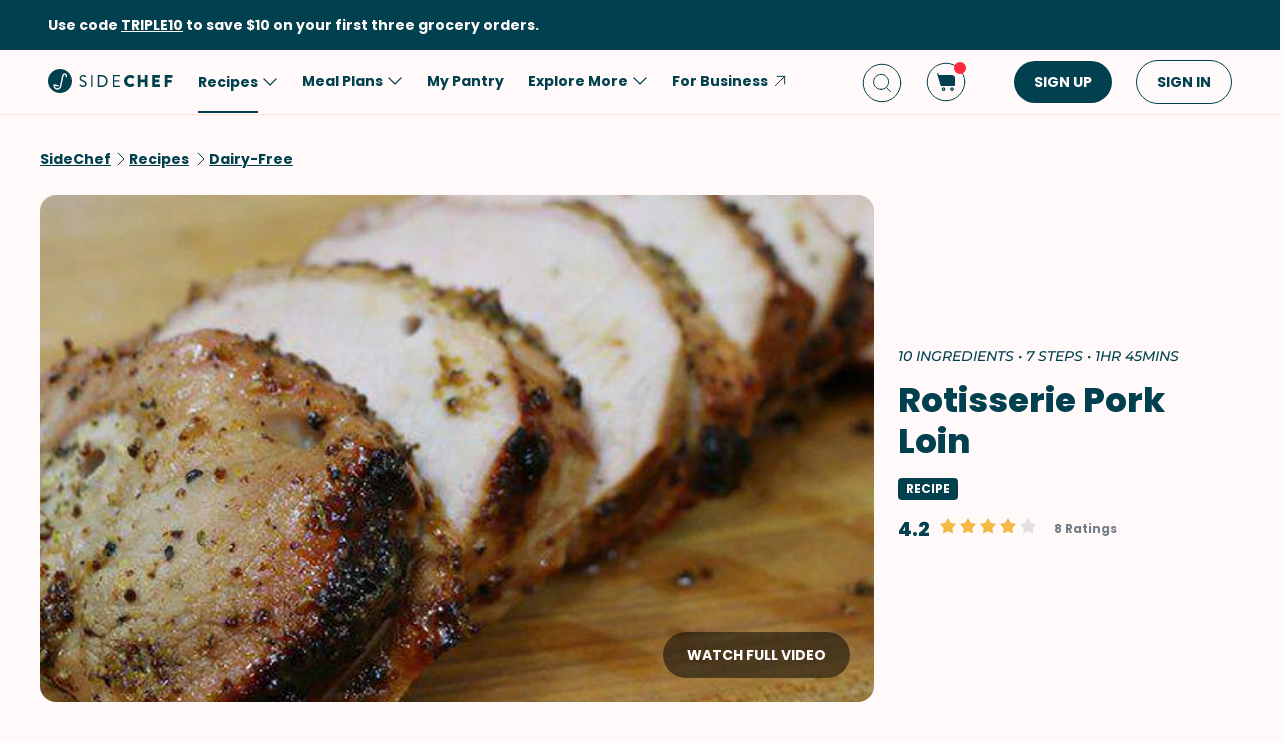

--- FILE ---
content_type: text/html; charset=utf-8
request_url: https://www.sidechef.com/recipes/8978/rotisserie_pork_loin/?print=1
body_size: 73791
content:
<!DOCTYPE html><html class="sc" lang="en-us"><head>
  <link rel="preload" href="https://www.sidechef.com/static/css/fonts/Poppins-Regular-latin.9212f6f9860f.woff" as="font" type="font/woff" crossorigin="anonymous">
  <link rel="preload" href="https://www.sidechef.com/static/css/fonts/Poppins-Light-latin.8d91ec1ca2d8.woff2" as="font" type="font/woff2" crossorigin="anonymous">
  <link rel="preload" href="https://www.sidechef.com/static/css/fonts/Poppins-Bold-latin.25b0e113ca7c.woff2" as="font" type="font/woff2" crossorigin="anonymous">
  <link rel="preload" href="https://www.sidechef.com/static/css/fonts/Poppins-ExtraBold-latin.af4d371a1027.woff2" as="font" type="font/woff2" crossorigin="anonymous">
  <link rel="preload" href="https://www.sidechef.com/static/css/fonts/Montserrat-SemiBoldItalic.d41c0a341637.ttf" as="font" type="font/ttf" crossorigin="anonymous">
  <link rel="preload" href="https://www.sidechef.com/static/css/fonts/Montserrat-MediumItalic.2e7c02a0a4a5.ttf" as="font" type="font/ttf" crossorigin="anonymous">
  <script src="https://www.sidechef.com/static/js/jquery.min.c9f5aeeca3ad.js"></script>
  <meta charSet="utf-8"/><meta name="viewport" content="width=device-width, initial-scale=1"/><title>Rotisserie Pork Loin Recipe | SideChef</title><meta property="og:title" content="Rotisserie Pork Loin Recipe | SideChef"/><meta property="og:description" content="When you have a rotisserie, the one meat you’ve got to get on it is a pork loin. This recipe is pretty simple."/><meta property="og:type" content="article"/><meta property="og:image" content="https://www.sidechef.com/recipe/aba9d82f-0c62-4630-8fa2-89818ddb8168.jpeg?d=1200x560"/><meta property="og:url" content="https://www.sidechef.com/recipes/8978/rotisserie_pork_loin/"/><meta property="og:site_name" content="SideChef"/><meta property="og:video" content="https://www.youtube.com/embed/iwrYThQ2rtI"/><meta name="twitter:title" content="Rotisserie Pork Loin Recipe | SideChef"/><meta name="twitter:description" content="When you have a rotisserie, the one meat you’ve got to get on it is a pork loin. This recipe is pretty simple."/><meta name="twitter:image" content="https://www.sidechef.com/recipe/aba9d82f-0c62-4630-8fa2-89818ddb8168.jpeg?d=1200x560"/><meta name="twitter:card" content="summary_large_image"/><meta name="twitter:url" content="https://www.sidechef.com/recipes/8978/rotisserie_pork_loin/"/><meta name="twitter:site" content="@sidechefapp"/><meta name="twitter:creator" content="@sidechefapp"/><meta name="format-detection" content="telephone=no"/><meta property="title" content="Rotisserie Pork Loin"/><meta name="title" content="Rotisserie Pork Loin"/><meta property="description" content="When you have a rotisserie, the one meat you’ve got to get on it is a pork loin. This recipe is pretty simple."/><meta name="description" content="When you have a rotisserie, the one meat you’ve got to get on it is a pork loin. This recipe is pretty simple."/><meta name="keywords" content="Low-Fat,Peanut-Free,Tree Nut-Free,Fish-Free,Main Dish,Dairy-Free,American,Protein Packed,Intermediate,Low Salt,Egg-Free,Nut-Free,Soy-Free,Tomato-Free,Gluten-Free,Shellfish-Free,Dinner,Pork"/><meta name="robots" content="index,follow"/><link rel="canonical" href="https://www.sidechef.com/recipes/8978/rotisserie_pork_loin/"/><script type="application/ld+json">{"@context":"https://schema.org/","@type":"Recipe","name":"Rotisserie Pork Loin","image":"https://www.sidechef.com/recipe/aba9d82f-0c62-4630-8fa2-89818ddb8168.jpeg","author":{"@type":"Person","name":"How to BBQ Right"},"datePublished":"2023-03-21T23:57:47.000Z","description":"When you have a rotisserie, the one meat you’ve got to get on it is a pork loin. This recipe is pretty simple.","aggregateRating":{"@type":"AggregateRating","ratingValue":4.2,"bestRating":"5","worstRating":"0","ratingCount":8},"totalTime":"PT6300.0S","recipeYield":12,"recipeCuisine":["American"],"recipeCategory":["Low-Fat","Peanut-Free","Tree Nut-Free","Fish-Free","Main Dish","Dairy-Free","Protein Packed","Intermediate","Low Salt","Egg-Free","Nut-Free","Soy-Free","Tomato-Free","Gluten-Free","Shellfish-Free"],"recipeIngredient":["4 pound Boneless Pork Loin","1 cup Stone Ground Mustard","2 tablespoon Honey","4 clove Garlic","1/2 teaspoon Salt","1/2 teaspoon Ground Black Pepper","1 1/2 cup Brown Sugar","1/4 cup Balsamic Vinegar","2 tablespoon Stone Ground Mustard","to taste All-Purpose Spice Rub"],"ingredients":["4 pound Boneless Pork Loin","1 cup Stone Ground Mustard","2 tablespoon Honey","4 clove Garlic","1/2 teaspoon Salt","1/2 teaspoon Ground Black Pepper","1 1/2 cup Brown Sugar","1/4 cup Balsamic Vinegar","2 tablespoon Stone Ground Mustard","to taste All-Purpose Spice Rub"],"keywords":"Low-Fat,Peanut-Free,Tree Nut-Free,Fish-Free,Main Dish,Dairy-Free,American,Protein Packed,Intermediate,Low Salt,Egg-Free,Nut-Free,Soy-Free,Tomato-Free,Gluten-Free,Shellfish-Free,Dinner,Pork","nutrition":{"@type":"NutritionInformation","calories":"30 calories","proteinContent":"3.2 g","fatContent":"0.7 g","carbohydrateContent":"3.1 g","sodiumContent":"46.1 mg","saturatedFatContent":"0.2 g","transFatContent":"0 g","cholesterolContent":"6.8 mg","sugarContent":"3.0 g","fiberContent":"0.0 g","unsaturatedFatContent":"0.0 g"},"recipeInstructions":[{"@type":"HowToStep","text":"Take the Boneless Pork Loin (4 lb) and remove any heavy silver skin off the top. Then I used butcher twine to tie it up (it helps the pork loin hold its shape). It’s fairly simple, you just work down the pork loin tying knots. If you get your pork loin from a butcher, they can do this step for you."},{"@type":"HowToStep","text":"Once the pork loin is tied up and ready, it’s time to season. Stone Ground Mustard (1 cup), Honey (2 Tbsp), Garlic (4 cloves), Salt (1/2 tsp), Ground Black Pepper (1/2 tsp), and slather over pork loin. This part can get a little messy – so make sure you’ve got a nice platter to work on."},{"@type":"HowToStep","text":"After the wet rub, apply All-Purpose Spice Rub (to taste) for even more flavor and texture. You want to apply it pretty liberally to the pork loin to give it a lot of great texture."},{"@type":"HowToStep","text":"Now it’s time to put the pork loin on the rotisserie spit. It should slide on easily – just keep it centered. Set your grill for 400 degrees F (200 degrees C) and put your Rotisserie Spit with your Pork Loin on. I like to let it spin a few times to make sure it’s working right, then you just want to close the lid and let the grill do its job. I check on it every 15 minutes – to make sure the rotisserie is spinning with any problems and to start checking the internal temp."},{"@type":"HowToStep","text":"Your goal is to cook the pork loin until it hits 130 – 135 degrees F (54-57 degrees C) internal – you're not done at this point but we’re going to apply a glaze when it hits 130-135. You can expect it to take around 45 minutes to 1 hour to get the pork loin to this stage."},{"@type":"HowToStep","text":"Heat Brown Sugar (1 1/2 cups), Balsamic Vinegar (1/4 cup) and Stone Ground Mustard (2 Tbsp) over medium heat until brown sugar is dissolved. Do not bring to a boil."},{"@type":"HowToStep","text":"Apply the glaze to the pork loin and allow it to caramelize for the remainder of the cooking time. Remove the pork loin from heat when it hits 140 degrees F (60 degrees C) internally – it’s going to take about 10-15 more minutes. Your pork loin will carry over to 145 degrees F (62 degrees C) internally while it rests. Once your pork loin has rested, it is ready to serve."}]}</script><link rel="preload" as="image" imageSrcSet="https://www.sidechef.com/recipe/aba9d82f-0c62-4630-8fa2-89818ddb8168.jpeg?d=328x190 320w, https://www.sidechef.com/recipe/aba9d82f-0c62-4630-8fa2-89818ddb8168.jpeg?d=375x375 375w, https://www.sidechef.com/recipe/aba9d82f-0c62-4630-8fa2-89818ddb8168.jpeg?d=704x560 750w, https://www.sidechef.com/recipe/aba9d82f-0c62-4630-8fa2-89818ddb8168.jpeg?d=1200x560 1200w, https://www.sidechef.com/recipe/aba9d82f-0c62-4630-8fa2-89818ddb8168.jpeg?d=1408x1120 1440w, https://www.sidechef.com/recipe/aba9d82f-0c62-4630-8fa2-89818ddb8168.jpeg?d=1408x1120 2400w" imageSizes="100vw" fetchpriority="high"/><meta name="next-head-count" content="27"/><link rel="preload" href="https://www.sidechef.com/next-assets/_next/static/css/c5ff8ac07190a27d.css" as="style"/><link rel="stylesheet" href="https://www.sidechef.com/next-assets/_next/static/css/c5ff8ac07190a27d.css" data-n-g=""/><link rel="preload" href="https://www.sidechef.com/next-assets/_next/static/css/71da9e24beb389a8.css" as="style"/><link rel="stylesheet" href="https://www.sidechef.com/next-assets/_next/static/css/71da9e24beb389a8.css" data-n-p=""/><noscript data-n-css=""></noscript><script defer="" nomodule="" src="https://www.sidechef.com/next-assets/_next/static/chunks/polyfills-42372ed130431b0a.js"></script><script src="https://www.sidechef.com/next-assets/_next/static/chunks/webpack-854a9dc36f8c0539.js" defer=""></script><script src="https://www.sidechef.com/next-assets/_next/static/chunks/framework-856dbb57b8d88637.js" defer=""></script><script src="https://www.sidechef.com/next-assets/_next/static/chunks/main-170b8c983fdcf34d.js" defer=""></script><script src="https://www.sidechef.com/next-assets/_next/static/chunks/pages/_app-e8862a69c2308887.js" defer=""></script><script src="https://www.sidechef.com/next-assets/_next/static/chunks/997-6c2c0ea2872c537f.js" defer=""></script><script src="https://www.sidechef.com/next-assets/_next/static/chunks/724-3b1785d2ba884d5f.js" defer=""></script><script src="https://www.sidechef.com/next-assets/_next/static/chunks/44-7b5a1c7e6254f159.js" defer=""></script><script src="https://www.sidechef.com/next-assets/_next/static/chunks/377-a5c30234dc0c974c.js" defer=""></script><script src="https://www.sidechef.com/next-assets/_next/static/chunks/737-503658609d9649c8.js" defer=""></script><script src="https://www.sidechef.com/next-assets/_next/static/chunks/593-118d6c7e1f41408a.js" defer=""></script><script src="https://www.sidechef.com/next-assets/_next/static/chunks/pages/recipes/%5Bid%5D-a61360b6e27caf07.js" defer=""></script><script src="https://www.sidechef.com/next-assets/_next/static/kQ22_snCwb4p_Qrt7cfMC/_buildManifest.js" defer=""></script><script src="https://www.sidechef.com/next-assets/_next/static/kQ22_snCwb4p_Qrt7cfMC/_ssgManifest.js" defer=""></script><style>.data-ant-cssinjs-cache-path{content:"";}</style>
  
<style amp-custom>
  
    



/* The following p_include "styles/theme/theme.css" will override these css var in some partner theme. */
:root {
    --error-color: #FF283F;
    --accent-color: #F4B846;
    --accent-hover-color: #F4B846D6;
    --accent-pressed-color: #F4B846A3;
    --premium-color: #007070;
    --premium-hover-color: #007070D6;
    --premium-pressed-color: #007070A3;

    --walmart-color: #3372C7;
    --walmart-hover-color: #437DCB;
    --walmart-pressed-color: #749FD9;
    --amazon-color: #7BAA40;
    --instacart-color: #43B02A;
    --amazon-marketplace-color: #ff9900;
    --kroger-color: #4471B7;
    --target-color: #CC0000;
    --rewe-color: #D11720;
    --whole-foods-color: #006F46;

    --ai-bg-color: #EBF0FD;
    --ai-color: #6841EA;

    --border: 1px solid var(--secondary-bg-color);
    --border-active: 1px solid var(--primary-text-color);
    --card-border: 1px solid var(--primary-text-color);

    --pill-bg-color: var(--primary-btn-color);

    --tip-radius: 8px;
    --label-radius: 4px;
    --button-radius: 32px;
    --grocery-card-radius: 8px 8px 16px 16px;
    --input-container-radius: 32px;

    --card-radius: 16px;
    --card-shadow: 0px 2px 16px rgba(0, 0, 0, 0.12);
    --card-shadow-hover: 0px 2px 16px rgba(0, 0, 0, 0.24);

    --grocery-swap-color: var(--walmart-color);
}

:root {
    --primary-btn-color: #01404E;
    --primary-btn-hover-color: #1F5763;
    --primary-btn-pressed-color: #3E6E78;

    --primary-bg-color: #FFFAF9;
    --primary-bg-hover-color: #F5F0EF;
    --primary-bg-pressed-color: #EBE6E5;

    --primary-text-color: #01404E;
    --primary-text-hover-color: #1F5763;
    --primary-text-pressed-color: #3E6E78;

    --primary-icon-color: #01404E;
    --primary-icon-hover-color: #1F5763;
    --primary-icon-pressed-color: #3E6E78;

    --primary-attach-text-color: #FFFAF9;
    --primary-attach-text-hover-color: #F5F0EF;
    --primary-attach-text-pressed-color: #EBE6E5;

    --primary-attach-icon-color: #FFFAF9;
    --primary-attach-icon-hover-color: #F5F0EF;
    --primary-attach-icon-pressed-color: #EBE6E5;

    --primary-shadow-color: #00000099;

    --primary-label-color: #FFFAF9;
    --primary-label-hover-color: #F5F0EF;
    --primary-label-pressed-color: #EBE6E5;

    --secondary-header-color: #777D86;
    --secondary-header-hover-color: #878D95;
    --secondary-header-pressed-color: #989CA3;

    --secondary-inactive-color: #E8E8E8;
    --secondary-inactive-hover-color: #DFDFDF;
    --secondary-inactive-pressed-color: #D5D5D5;

    --secondary-placeholder-color: #D6D6D6;
    --secondary-placeholder-hover-color: #CDCDCD;
    --secondary-placeholder-pressed-color: #C5C5C5;

    --secondary-bg-color: #FFE6D4;
    --secondary-bg-hover-color: #F5DDCC;
    --secondary-bg-pressed-color: #EBD4C3;

    --tertiary-input-color: #F0F0F0;
    --tertiary-input-hover-color: #E6E6E6;
    --tertiary-input-pressed-color: #DDDDDD;

    --tertiary-bg-color: #FFFFFF;
    --tertiary-bg-hover-color: #F0F0F0;
    --tertiary-bg-pressed-color: #E0E0E0;

    --tertiary-black-overlay: rgba(0, 0, 0, 0.6);
    --tertiary-white-overlay: rgba(255, 255, 255, 0.6);

    --gradient-start-color: rgba(255, 255, 255, 0);

    --error-color: #FF283F;
    --error-hover-color: #FF4A5E;
    --error-pressed-color: #FF5C6D;

    --highlight-color: #000000;
    --highlight-hover-color: #292929;
    --highlight-pressed-color: #3D3D3D;

    --premium-color: #007070;
    --premium-hover-color: #298787;
    --premium-pressed-color: #3D9292;

    --accent-color: #F4B846;
    --accent-hover-color: #F6C364;
    --accent-pressed-color: #F7C972;

    --walmart-color: #0071DC;
    --walmart-hover-color: #2988E2;
    --walmart-pressed-color: #3D93E4;

    --primary-font-family: "Poppins", "Poppins SC", sans-serif;
    --secondary-font-family: "Montserrat", monospace, sans-serif;

    --banner-font-size: 32px;
    --banner-line-height: 38px;
    --banner-font-weight: 800;

    --h1-font-size: 26px;
    --h1-line-height: 31px;
    --h1-font-weight: 800;

    --h2-font-size: 22px;
    --h2-line-height: 26.4px;
    --h2-font-weight: 800;

    --h3-font-size: 18px;
    --h3-line-height: 22px;
    --h3-font-weight: 800;

    --b1-font-size: 16px;
    --b1-line-height: 26px;
    --b1-font-weight: 700;

    --b2-font-size: 16px;
    --b2-line-height: 26px;
    --b2-font-weight: 300;

    --b3-font-size: 14px;
    --b3-line-height: 20px;
    --b3-font-weight: 700;

    --b4-font-size: 12px;
    --b4-line-height: 14px;
    --b4-font-weight: 700;

    --b5-font-size: 12px;
    --b5-line-height: 14px;
    --b5-font-weight: 300;

    --caption-font-size: 12px;
    --caption-line-height: 14px;
    --caption-font-weight: 500;

    --caption-content-font-size: 12px;
    --caption-content-line-height: 16px;
    --caption-content-font-weight: 500;

    --caption-button-font-size: 12px;
    --caption-button-line-height: 14px;
    --caption-button-font-weight: 600;

    --button-title-font-size: 14px;
    --button-title-line-height: 20px;
    --button-title-font-weight: 700;

    --submit-button-width: calc(100vw - 32px);

    --progress-bar-bg: var(--primary-btn-color);
}

@media (min-width: 1220px) {
    :root {
        --banner-font-size: 46px;
        --banner-line-height: 55px;

        --h1-font-size: 34px;
        --h1-line-height: 41px;

        --h2-font-size: 24px;
        --h2-line-height: 29px;

        --h3-font-size: 20px;
        --h3-line-height: 24px;

        --b1-font-size: 16px;
        --b1-line-height: 26px;

        --b2-font-size: 16px;
        --b2-line-height: 25.6px;

        --caption-font-size: 14px;
        --caption-line-height: 20px;

        --caption-content-font-size: 14px;
        --caption-content-line-height: 20px;
        --caption-content-font-weight: 500;

        --submit-button-width: 390px;
    }
}
/* This is empty to allow override when using p_include template tag. */

html {
    scroll-behavior: smooth;
}

a {
    text-decoration: none;
    -webkit-tap-highlight-color: transparent;
}

h1, h2, h3, h4, h5 {
    margin: 0;
}

.noscroll {
    overflow: hidden;
}

amp-img.cover-img img {
    -o-object-fit: cover;
    object-fit: cover;
}

amp-img.fill-img img {
    -o-object-fit: contain;
    object-fit: contain;
}

.tap-transparent {
    -webkit-tap-highlight-color: transparent;
}

.underline {
    text-decoration: underline;
    text-decoration-color: var(--primary-text-color);
}

.nowrap {
    white-space: nowrap;
}

.width-100 {
    width: 100%;
}

.height-100 {
    height: 100%;
}

.margin-top-24 {
    margin-top: 24px
}

amp-img {
    -webkit-user-select: none;
    -moz-user-select: none;
    -ms-user-select: none;
    user-select: none;
}

.not-select {
    -webkit-user-select: none;
    -moz-user-select: none;
    -ms-user-select: none;
    user-select: none;
}

.flex {
    display: flex;
}

.inline-block {
    display: inline-block;
}

.fill {
    position: absolute;
    top: 0;
    left: 0;
    bottom: 0;
    right: 0;
}

.raw-fill-img {
    display: block;
    width: 0;
    height: 0;
    margin: auto;
    border: none;
    padding: 0;
    max-height: 100%;
    max-width: 100%;
    min-height: 100%;
    min-width: 100%;
    object-fit: cover;
}

.text-center {
    text-align: center;
}

.border-box {
    box-sizing: border-box;
}

.flex-column {
    flex-direction: column;
}

.flex-wrap {
    flex-wrap: wrap;
}

.flex-1 {
    flex: 1;
}

.pointer {
    cursor: pointer;
}

.justify-center {
    justify-content: center;
}

.justify-between {
    justify-content: space-between;
}

.justify-start {
    justify-content: flex-start;
}

.justify-end {
    justify-content: flex-end;
}

.align-center {
    align-items: center;
}

.align-start {
    align-items: flex-start;
}

.align-end {
    align-items: flex-end;
}

.flex-center {
    justify-content: center;
    align-items: center;
}

.hide {
    display: none;
}

.no-outline {
    outline: none;
}

.no-border {
    border: none;
}

.rel {
    position: relative;
}
.abs {
    position: absolute;
}
.sticky {
    position: sticky;
}
.abs-full {
    top: 0;
    bottom: 0;
    left: 0;
    right: 0;
}

input[type="text"] {
    -webkit-appearance: none;
}

input {
    overflow: visible;
}

amp-social-share {
    outline: none;
}

.amp-carousel-button {
    cursor: pointer;
}

.invisible {
    opacity: 0;
}

.hide-scroll-bar ::-webkit-scrollbar{
    display: none;
    -webkit-appearance: none;
    width: none;
    height: none;
}

.amp-img-container {
    position: relative;
    overflow: hidden;
}



/* vietnamese */
@font-face {
    font-family: 'Nunito Sans';
    font-style: normal;
    font-weight: 300;
    font-display: swap;
    src: url(https://www.sidechef.com/static/css/fonts/nunito_sans_light_vietnamese.e7f30f10f03b.woff2) format('woff2');
    unicode-range: U+0102-0103, U+0110-0111, U+0128-0129, U+0168-0169, U+01A0-01A1, U+01AF-01B0, U+1EA0-1EF9, U+20AB;
}
/* latin-ext */
@font-face {
    font-family: 'Nunito Sans';
    font-style: normal;
    font-weight: 300;
    font-display: swap;
    src: url(https://www.sidechef.com/static/css/fonts/nunito_sans_light_latin_ext.13677839a42d.woff2) format('woff2');
    unicode-range: U+0100-024F, U+0259, U+1E00-1EFF, U+2020, U+20A0-20AB, U+20AD-20CF, U+2113, U+2C60-2C7F, U+A720-A7FF;
}
/* latin */
@font-face {
    font-family: 'Nunito Sans';
    font-style: normal;
    font-weight: 300;
    font-display: swap;
    src: url(https://www.sidechef.com/static/css/fonts/nunito_sans_light_latin.4235b0eaecb9.woff2) format('woff2');
    unicode-range: U+0000-00FF, U+0131, U+0152-0153, U+02BB-02BC, U+02C6, U+02DA, U+02DC, U+2000-206F, U+2074, U+20AC, U+2122, U+2191, U+2193, U+2212, U+2215, U+FEFF, U+FFFD;
}
/* vietnamese */
@font-face {
    font-family: 'Nunito Sans';
    font-style: normal;
    font-weight: 600;
    font-display: swap;
    src: url(https://www.sidechef.com/static/css/fonts/nunito_sans_semi_bold_vietnamese.fa2f9c4483b1.woff2) format('woff2');
    unicode-range: U+0102-0103, U+0110-0111, U+0128-0129, U+0168-0169, U+01A0-01A1, U+01AF-01B0, U+1EA0-1EF9, U+20AB;
}
/* latin-ext */
@font-face {
    font-family: 'Nunito Sans';
    font-style: normal;
    font-weight: 600;
    font-display: swap;
    src: url(https://www.sidechef.com/static/css/fonts/nunito_sans_semi_bold_latin_ext.89c48ec4cc0a.woff2) format('woff2');
    unicode-range: U+0100-024F, U+0259, U+1E00-1EFF, U+2020, U+20A0-20AB, U+20AD-20CF, U+2113, U+2C60-2C7F, U+A720-A7FF;
}
/* latin */
@font-face {
    font-family: 'Nunito Sans';
    font-style: normal;
    font-weight: 600;
    font-display: swap;
    src: url(https://www.sidechef.com/static/css/fonts/nunito_sans_semi_bold_latin.a980b413b705.woff2) format('woff2');
    unicode-range: U+0000-00FF, U+0131, U+0152-0153, U+02BB-02BC, U+02C6, U+02DA, U+02DC, U+2000-206F, U+2074, U+20AC, U+2122, U+2191, U+2193, U+2212, U+2215, U+FEFF, U+FFFD;
}
/* vietnamese */
@font-face {
    font-family: 'Nunito Sans';
    font-style: normal;
    font-weight: 800;
    font-display: swap;
    src: url(https://www.sidechef.com/static/css/fonts/nunito_sans_extra_bold_vietnamese.70e1fd8d509e.woff2) format('woff2');
    unicode-range: U+0102-0103, U+0110-0111, U+0128-0129, U+0168-0169, U+01A0-01A1, U+01AF-01B0, U+1EA0-1EF9, U+20AB;
}
/* latin-ext */
@font-face {
    font-family: 'Nunito Sans';
    font-style: normal;
    font-weight: 800;
    font-display: swap;
    src: url(https://www.sidechef.com/static/css/fonts/nunito_sans_extra_bold_latin_ext.2cc07e7a5e5c.woff2) format('woff2');
    unicode-range: U+0100-024F, U+0259, U+1E00-1EFF, U+2020, U+20A0-20AB, U+20AD-20CF, U+2113, U+2C60-2C7F, U+A720-A7FF;
}
/* latin */
@font-face {
    font-family: 'Nunito Sans';
    font-style: normal;
    font-weight: 800;
    font-display: swap;
    src: url(https://www.sidechef.com/static/css/fonts/nunito_sans_extra_bold_latin.88de206fe541.woff2) format('woff2');
    unicode-range: U+0000-00FF, U+0131, U+0152-0153, U+02BB-02BC, U+02C6, U+02DA, U+02DC, U+2000-206F, U+2074, U+20AC, U+2122, U+2191, U+2193, U+2212, U+2215, U+FEFF, U+FFFD;
}


/* cyrillic-ext */
@font-face {
    font-family: 'Roboto Mono';
    font-style: normal;
    font-weight: 400;
    font-display: swap;
    src: url(https://www.sidechef.com/static/css/fonts/roboto_mono_normal_cyrillic_ext.02e36a8f9fbe.woff) format('woff');
    unicode-range: U+0460-052F, U+1C80-1C88, U+20B4, U+2DE0-2DFF, U+A640-A69F, U+FE2E-FE2F;
}
/* cyrillic */
@font-face {
    font-family: 'Roboto Mono';
    font-style: normal;
    font-weight: 400;
    font-display: swap;
    src: url(https://www.sidechef.com/static/css/fonts/roboto_mono_normal_cyrillic.eba280659604.woff) format('woff');
    unicode-range: U+0400-045F, U+0490-0491, U+04B0-04B1, U+2116;
}
/* greek */
@font-face {
    font-family: 'Roboto Mono';
    font-style: normal;
    font-weight: 400;
    font-display: swap;
    src: url(https://www.sidechef.com/static/css/fonts/roboto_mono_normal_greek.54fcc7cde946.woff) format('woff');
    unicode-range: U+0370-03FF;
}
/* vietnamese */
@font-face {
    font-family: 'Roboto Mono';
    font-style: normal;
    font-weight: 400;
    font-display: swap;
    src: url(https://www.sidechef.com/static/css/fonts/roboto_mono_normal_vietnamese.29c6c45537f0.woff) format('woff');
    unicode-range: U+0102-0103, U+0110-0111, U+0128-0129, U+0168-0169, U+01A0-01A1, U+01AF-01B0, U+1EA0-1EF9, U+20AB;
}
/* latin-ext */
@font-face {
font-family: 'Roboto Mono';
    font-style: normal;
    font-weight: 400;
    font-display: swap;
    src: url(https://www.sidechef.com/static/css/fonts/roboto_mono_normal_latin_ext.aa173b111482.woff) format('woff');
    unicode-range: U+0100-024F, U+0259, U+1E00-1EFF, U+2020, U+20A0-20AB, U+20AD-20CF, U+2113, U+2C60-2C7F, U+A720-A7FF;
}
/* latin */
@font-face {
    font-family: 'Roboto Mono';
    font-style: normal;
    font-weight: 400;
    font-display: swap;
    src: url(https://www.sidechef.com/static/css/fonts/roboto_mono_normal_latin.8b8dca3bdd1e.woff) format('woff');
    unicode-range: U+0000-00FF, U+0131, U+0152-0153, U+02BB-02BC, U+02C6, U+02DA, U+02DC, U+2000-206F, U+2074, U+20AC, U+2122, U+2191, U+2193, U+2212, U+2215, U+FEFF, U+FFFD;
}
/* devanagari */
@font-face {
  font-family: 'Poppins';
  font-style: normal;
  font-weight: 300;
  font-display: swap;
  src: url(https://www.sidechef.com/static/css/fonts/Poppins-Light-devanagari.dc820d9f0f62.woff2) format('woff2');
  unicode-range: U+0900-097F, U+1CD0-1CF9, U+200C-200D, U+20A8, U+20B9, U+25CC, U+A830-A839, U+A8E0-A8FF;
}
/* latin-ext */
@font-face {
  font-family: 'Poppins';
  font-style: normal;
  font-weight: 300;
  font-display: swap;
  src: url(https://www.sidechef.com/static/css/fonts/Poppins-Light-latin-ext.6731e1ba3788.woff2) format('woff2');
  unicode-range: U+0100-02AF, U+0304, U+0308, U+0329, U+1E00-1E9F, U+1EF2-1EFF, U+2020, U+20A0-20AB, U+20AD-20CF, U+2113, U+2C60-2C7F, U+A720-A7FF;
}
/* latin */
@font-face {
  font-family: 'Poppins';
  font-style: normal;
  font-weight: 300;
  font-display: swap;
  src: url(https://www.sidechef.com/static/css/fonts/Poppins-Light-latin.8d91ec1ca2d8.woff2) format('woff2');
  unicode-range: U+0000-00FF, U+0131, U+0152-0153, U+02BB-02BC, U+02C6, U+02DA, U+02DC, U+0304, U+0308, U+0329, U+2000-206F, U+2074, U+20AC, U+2122, U+2191, U+2193, U+2212, U+2215, U+FEFF, U+FFFD;
}
/* devanagari */
@font-face {
  font-family: 'Poppins';
  font-style: normal;
  font-weight: 400;
  font-display: swap;
  src: url(https://www.sidechef.com/static/css/fonts/Poppins-Regular-devanagari.790d0c8dbcd4.woff) format('woff2');
  unicode-range: U+0900-097F, U+1CD0-1CF9, U+200C-200D, U+20A8, U+20B9, U+25CC, U+A830-A839, U+A8E0-A8FF;
}
/* latin-ext */
@font-face {
  font-family: 'Poppins';
  font-style: normal;
  font-weight: 400;
  font-display: swap;
  src: url(https://www.sidechef.com/static/css/fonts/Poppins-Regular-latin-ext.0ed299a4bb52.woff) format('woff2');
  unicode-range: U+0100-02AF, U+0304, U+0308, U+0329, U+1E00-1E9F, U+1EF2-1EFF, U+2020, U+20A0-20AB, U+20AD-20CF, U+2113, U+2C60-2C7F, U+A720-A7FF;
}
/* latin */
@font-face {
  font-family: 'Poppins';
  font-style: normal;
  font-weight: 400;
  font-display: swap;
  src: url(https://www.sidechef.com/static/css/fonts/Poppins-Regular-latin.9212f6f9860f.woff) format('woff2');
  unicode-range: U+0000-00FF, U+0131, U+0152-0153, U+02BB-02BC, U+02C6, U+02DA, U+02DC, U+0304, U+0308, U+0329, U+2000-206F, U+2074, U+20AC, U+2122, U+2191, U+2193, U+2212, U+2215, U+FEFF, U+FFFD;
}
/* devanagari */
@font-face {
  font-family: 'Poppins';
  font-style: normal;
  font-weight: 600;
  font-display: swap;
  src: url(https://www.sidechef.com/static/css/fonts/Poppins-SemiBold-devanagari.e9fd398a43c9.woff2) format('woff2');
  unicode-range: U+0900-097F, U+1CD0-1CF9, U+200C-200D, U+20A8, U+20B9, U+25CC, U+A830-A839, U+A8E0-A8FF;
}
/* latin-ext */
@font-face {
  font-family: 'Poppins';
  font-style: normal;
  font-weight: 600;
  font-display: swap;
  src: url(https://www.sidechef.com/static/css/fonts/Poppins-SemiBold-latin-ext.72b3ae37567e.woff2) format('woff2');
  unicode-range: U+0100-02AF, U+0304, U+0308, U+0329, U+1E00-1E9F, U+1EF2-1EFF, U+2020, U+20A0-20AB, U+20AD-20CF, U+2113, U+2C60-2C7F, U+A720-A7FF;
}
/* latin */
@font-face {
  font-family: 'Poppins';
  font-style: normal;
  font-weight: 600;
  font-display: swap;
  src: url(https://www.sidechef.com/static/css/fonts/Poppins-SemiBold-latin.72993dddf88a.woff2) format('woff2');
  unicode-range: U+0000-00FF, U+0131, U+0152-0153, U+02BB-02BC, U+02C6, U+02DA, U+02DC, U+0304, U+0308, U+0329, U+2000-206F, U+2074, U+20AC, U+2122, U+2191, U+2193, U+2212, U+2215, U+FEFF, U+FFFD;
}
/* devanagari */
@font-face {
  font-family: 'Poppins';
  font-style: normal;
  font-weight: 700;
  font-display: swap;
  src: url(https://www.sidechef.com/static/css/fonts/Poppins-Bold-devanagari.7def222d1a45.woff2) format('woff2');
  unicode-range: U+0900-097F, U+1CD0-1CF9, U+200C-200D, U+20A8, U+20B9, U+25CC, U+A830-A839, U+A8E0-A8FF;
}
/* latin-ext */
@font-face {
  font-family: 'Poppins';
  font-style: normal;
  font-weight: 700;
  font-display: swap;
  src: url(https://www.sidechef.com/static/css/fonts/Poppins-Bold-latin-ext.96b6d54684da.woff2) format('woff2');
  unicode-range: U+0100-02AF, U+0304, U+0308, U+0329, U+1E00-1E9F, U+1EF2-1EFF, U+2020, U+20A0-20AB, U+20AD-20CF, U+2113, U+2C60-2C7F, U+A720-A7FF;
}
/* latin */
@font-face {
  font-family: 'Poppins';
  font-style: normal;
  font-weight: 700;
  font-display: swap;
  src: url(https://www.sidechef.com/static/css/fonts/Poppins-Bold-latin.25b0e113ca7c.woff2) format('woff2');
  unicode-range: U+0000-00FF, U+0131, U+0152-0153, U+02BB-02BC, U+02C6, U+02DA, U+02DC, U+0304, U+0308, U+0329, U+2000-206F, U+2074, U+20AC, U+2122, U+2191, U+2193, U+2212, U+2215, U+FEFF, U+FFFD;
}
/* devanagari */
@font-face {
  font-family: 'Poppins';
  font-style: normal;
  font-weight: 800;
  font-display: swap;
  src: url(https://www.sidechef.com/static/css/fonts/Poppins-ExtraBold-devanagari.185244e129c7.woff2) format('woff2');
  unicode-range: U+0900-097F, U+1CD0-1CF9, U+200C-200D, U+20A8, U+20B9, U+25CC, U+A830-A839, U+A8E0-A8FF;
}
/* latin-ext */
@font-face {
  font-family: 'Poppins';
  font-style: normal;
  font-weight: 800;
  font-display: swap;
  src: url(https://www.sidechef.com/static/css/fonts/Poppins-ExtraBold-latin-ext.ba40202b1c1d.woff2) format('woff2');
  unicode-range: U+0100-02AF, U+0304, U+0308, U+0329, U+1E00-1E9F, U+1EF2-1EFF, U+2020, U+20A0-20AB, U+20AD-20CF, U+2113, U+2C60-2C7F, U+A720-A7FF;
}
/* latin */
@font-face {
  font-family: 'Poppins';
  font-style: normal;
  font-weight: 800;
  font-display: swap;
  src: url(https://www.sidechef.com/static/css/fonts/Poppins-ExtraBold-latin.af4d371a1027.woff2) format('woff2');
  unicode-range: U+0000-00FF, U+0131, U+0152-0153, U+02BB-02BC, U+02C6, U+02DA, U+02DC, U+0304, U+0308, U+0329, U+2000-206F, U+2074, U+20AC, U+2122, U+2191, U+2193, U+2212, U+2215, U+FEFF, U+FFFD;
}
/* devanagari */
@font-face {
  font-family: 'Poppins SC';
  font-style: normal;
  font-weight: 300;
  font-display: swap;
  src: url(https://fonts.gstatic.com/s/poppins/v20/pxiByp8kv8JHgFVrLDz8Z11lFd2JQEl8qw.woff2) format('woff2');
  unicode-range: U+0900-097F, U+1CD0-1CF9, U+200C-200D, U+20A8, U+20B9, U+25CC, U+A830-A839, U+A8E0-A8FF;
}
/* latin-ext */
@font-face {
  font-family: 'Poppins SC';
  font-style: normal;
  font-weight: 300;
  font-display: swap;
  src: url(https://fonts.gstatic.com/s/poppins/v20/pxiByp8kv8JHgFVrLDz8Z1JlFd2JQEl8qw.woff2) format('woff2');
  unicode-range: U+0100-02AF, U+0304, U+0308, U+0329, U+1E00-1E9F, U+1EF2-1EFF, U+2020, U+20A0-20AB, U+20AD-20CF, U+2113, U+2C60-2C7F, U+A720-A7FF;
}
/* latin */
@font-face {
  font-family: 'Poppins SC';
  font-style: normal;
  font-weight: 300;
  font-display: swap;
  src: url(https://fonts.gstatic.com/s/poppins/v20/pxiByp8kv8JHgFVrLDz8Z1xlFd2JQEk.woff2) format('woff2');
  unicode-range: U+0000-00FF, U+0131, U+0152-0153, U+02BB-02BC, U+02C6, U+02DA, U+02DC, U+0304, U+0308, U+0329, U+2000-206F, U+2074, U+20AC, U+2122, U+2191, U+2193, U+2212, U+2215, U+FEFF, U+FFFD;
}
/* devanagari */
@font-face {
  font-family: 'Poppins SC';
  font-style: normal;
  font-weight: 400;
  font-display: swap;
  src: url(https://fonts.gstatic.com/s/poppins/v20/pxiEyp8kv8JHgFVrJJbecnFHGPezSQ.woff2) format('woff2');
  unicode-range: U+0900-097F, U+1CD0-1CF9, U+200C-200D, U+20A8, U+20B9, U+25CC, U+A830-A839, U+A8E0-A8FF;
}
/* latin-ext */
@font-face {
  font-family: 'Poppins SC';
  font-style: normal;
  font-weight: 400;
  font-display: swap;
  src: url(https://fonts.gstatic.com/s/poppins/v20/pxiEyp8kv8JHgFVrJJnecnFHGPezSQ.woff2) format('woff2');
  unicode-range: U+0100-02AF, U+0304, U+0308, U+0329, U+1E00-1E9F, U+1EF2-1EFF, U+2020, U+20A0-20AB, U+20AD-20CF, U+2113, U+2C60-2C7F, U+A720-A7FF;
}
/* latin */
@font-face {
  font-family: 'Poppins SC';
  font-style: normal;
  font-weight: 400;
  font-display: swap;
  src: url(https://fonts.gstatic.com/s/poppins/v20/pxiEyp8kv8JHgFVrJJfecnFHGPc.woff2) format('woff2');
  unicode-range: U+0000-00FF, U+0131, U+0152-0153, U+02BB-02BC, U+02C6, U+02DA, U+02DC, U+0304, U+0308, U+0329, U+2000-206F, U+2074, U+20AC, U+2122, U+2191, U+2193, U+2212, U+2215, U+FEFF, U+FFFD;
}
/* devanagari */
@font-face {
  font-family: 'Poppins SC';
  font-style: normal;
  font-weight: 600;
  font-display: swap;
  src: url(https://fonts.gstatic.com/s/poppins/v20/pxiByp8kv8JHgFVrLEj6Z11lFd2JQEl8qw.woff2) format('woff2');
  unicode-range: U+0900-097F, U+1CD0-1CF9, U+200C-200D, U+20A8, U+20B9, U+25CC, U+A830-A839, U+A8E0-A8FF;
}
/* latin-ext */
@font-face {
  font-family: 'Poppins SC';
  font-style: normal;
  font-weight: 600;
  font-display: swap;
  src: url(https://fonts.gstatic.com/s/poppins/v20/pxiByp8kv8JHgFVrLEj6Z1JlFd2JQEl8qw.woff2) format('woff2');
  unicode-range: U+0100-02AF, U+0304, U+0308, U+0329, U+1E00-1E9F, U+1EF2-1EFF, U+2020, U+20A0-20AB, U+20AD-20CF, U+2113, U+2C60-2C7F, U+A720-A7FF;
}
/* latin */
@font-face {
  font-family: 'Poppins SC';
  font-style: normal;
  font-weight: 600;
  font-display: swap;
  src: url(https://fonts.gstatic.com/s/poppins/v20/pxiByp8kv8JHgFVrLEj6Z1xlFd2JQEk.woff2) format('woff2');
  unicode-range: U+0000-00FF, U+0131, U+0152-0153, U+02BB-02BC, U+02C6, U+02DA, U+02DC, U+0304, U+0308, U+0329, U+2000-206F, U+2074, U+20AC, U+2122, U+2191, U+2193, U+2212, U+2215, U+FEFF, U+FFFD;
}
/* devanagari */
@font-face {
  font-family: 'Poppins SC';
  font-style: normal;
  font-weight: 700;
  font-display: swap;
  src: url(https://fonts.gstatic.com/s/poppins/v20/pxiByp8kv8JHgFVrLCz7Z11lFd2JQEl8qw.woff2) format('woff2');
  unicode-range: U+0900-097F, U+1CD0-1CF9, U+200C-200D, U+20A8, U+20B9, U+25CC, U+A830-A839, U+A8E0-A8FF;
}
/* latin-ext */
@font-face {
  font-family: 'Poppins SC';
  font-style: normal;
  font-weight: 700;
  font-display: swap;
  src: url(https://fonts.gstatic.com/s/poppins/v20/pxiByp8kv8JHgFVrLCz7Z1JlFd2JQEl8qw.woff2) format('woff2');
  unicode-range: U+0100-02AF, U+0304, U+0308, U+0329, U+1E00-1E9F, U+1EF2-1EFF, U+2020, U+20A0-20AB, U+20AD-20CF, U+2113, U+2C60-2C7F, U+A720-A7FF;
}
/* latin */
@font-face {
  font-family: 'Poppins SC';
  font-style: normal;
  font-weight: 700;
  font-display: swap;
  src: url(https://fonts.gstatic.com/s/poppins/v20/pxiByp8kv8JHgFVrLCz7Z1xlFd2JQEk.woff2) format('woff2');
  unicode-range: U+0000-00FF, U+0131, U+0152-0153, U+02BB-02BC, U+02C6, U+02DA, U+02DC, U+0304, U+0308, U+0329, U+2000-206F, U+2074, U+20AC, U+2122, U+2191, U+2193, U+2212, U+2215, U+FEFF, U+FFFD;
}
/* devanagari */
@font-face {
  font-family: 'Poppins SC';
  font-style: normal;
  font-weight: 800;
  font-display: swap;
  src: url(https://fonts.gstatic.com/s/poppins/v20/pxiByp8kv8JHgFVrLDD4Z11lFd2JQEl8qw.woff2) format('woff2');
  unicode-range: U+0900-097F, U+1CD0-1CF9, U+200C-200D, U+20A8, U+20B9, U+25CC, U+A830-A839, U+A8E0-A8FF;
}
/* latin-ext */
@font-face {
  font-family: 'Poppins SC';
  font-style: normal;
  font-weight: 800;
  font-display: swap;
  src: url(https://fonts.gstatic.com/s/poppins/v20/pxiByp8kv8JHgFVrLDD4Z1JlFd2JQEl8qw.woff2) format('woff2');
  unicode-range: U+0100-02AF, U+0304, U+0308, U+0329, U+1E00-1E9F, U+1EF2-1EFF, U+2020, U+20A0-20AB, U+20AD-20CF, U+2113, U+2C60-2C7F, U+A720-A7FF;
}
/* latin */
@font-face {
  font-family: 'Poppins SC';
  font-style: normal;
  font-weight: 800;
  font-display: swap;
  src: url(https://fonts.gstatic.com/s/poppins/v20/pxiByp8kv8JHgFVrLDD4Z1xlFd2JQEk.woff2) format('woff2');
  unicode-range: U+0000-00FF, U+0131, U+0152-0153, U+02BB-02BC, U+02C6, U+02DA, U+02DC, U+0304, U+0308, U+0329, U+2000-206F, U+2074, U+20AC, U+2122, U+2191, U+2193, U+2212, U+2215, U+FEFF, U+FFFD;
}
@font-face {
  font-family: "Montserrat";
  font-style: normal;
  font-display: swap;
  font-weight: 500;
  src: url(https://www.sidechef.com/static/css/fonts/Montserrat-MediumItalic.2e7c02a0a4a5.ttf) format("truetype");
}
@font-face {
  font-family: "Montserrat";
  font-style: normal;
  font-display: swap;
  font-weight: 600;
  src: url(https://www.sidechef.com/static/css/fonts/Montserrat-SemiBoldItalic.d41c0a341637.ttf) format("truetype");
}

/* This is a empty file because we use partner include for partnerize_icons.css */
/* We do not want partnerize icon feature on SideChef page */

body {
    font-family: var(--primary-font-family);
    background-color: var(--primary-bg-color);
    color: var(--primary-text-color);
    margin: 0;
}

.button {
    text-decoration: none;
    -webkit-tap-highlight-color: transparent;
    -webkit-appearance: none;
    cursor: pointer;
    outline: none;
    -webkit-user-select: none;
    -moz-user-select: none;
    -ms-user-select: none;
    user-select: none;
    font-family: var(--primary-font-family);
}

.text-primary-color {
    color: var(--primary-text-color);
}

.bg-primary-color {
    background-color: var(--primary-bg-color);
}

.button-primary-color {
    background-color: var(--primary-btn-color);
}

.attach-text-primary-color {
    color: var(--primary-attach-text-color);
}

.error-color {
    color: var(--error-color);
}

.plus-color {
    color: var(--premium-color);
}

.bg-plus-color {
    background-color: var(--premium-color);
}

.secondary-color {
    color: var(--secondary-header-color);
}

.placeholder-color {
    color: var(--secondary-placeholder-color);
}

.bg-secondary-color {
    background-color: var(--secondary-bg-color);
}

.main-color {
    color: var(--primary-text-color);
}

.main-color.plus {
    color: var(--premium-color);
}

.bg-main-color {
    background-color: var(--primary-bg-color);
}

.bg-main-color.plus {
    background-color: var(--premium-color);
}

.box-container {
    width: 100%;
    margin: 0 auto;
    max-width: 1200px;
    min-width: 328px;
}

.font-banner {
    font-size: var(--banner-font-size);
    line-height: var(--banner-line-height);
    font-weight: var(--banner-font-weight);
}
.h1 {
    font-size: var(--h1-font-size);
    line-height: var(--h1-line-height);
    font-weight: var(--h1-font-weight);
}
.h2 {
    font-size: var(--h2-font-size);
    line-height: var(--h2-line-height);
    font-weight: var(--h2-font-weight);
}
.h3 {
    font-size: var(--h3-font-size);
    line-height: var(--h3-line-height);
    font-weight: var(--h3-font-weight);
}
.body-1 {
    font-size: var(--b1-font-size);
    line-height: var(--b1-line-height);
    font-weight: var(--b1-font-weight);
}
.body-2 {
    font-size: var(--b2-font-size);
    line-height: var(--b2-line-height);
    font-weight: var(--b2-font-weight);
}
.body-3 {
    font-size: var(--b3-font-size);
    line-height: var(--b3-line-height);
    font-weight: var(--b3-font-weight);
}
.body-4 {
    font-size: var(--b4-font-size);
    line-height: var(--b4-line-height);
    font-weight: var(--b4-font-weight);
}
.body-5 {
    font-size: var(--b5-font-size);
    line-height: var(--b5-line-height);
    font-weight: var(--b5-font-weight);
}
.caption-tag, .caption-content, .caption-button {
    font-family: var(--secondary-font-family);
}
.caption-tag {
    font-size: var(--caption-font-size);
    line-height: var(--caption-line-height);
    font-weight: var(--caption-font-weight);
}
.caption-content {
    font-size: var(--caption-content-font-size);
    line-height: var(--caption-content-line-height);
    font-weight: var(--caption-content-font-weight);
}
.caption-button {
    font-size: var(--caption-button-font-size);
    line-height: var(--caption-button-line-height);
    font-weight: var(--caption-button-font-weight);
}
.caption-tag {
    text-transform: uppercase;
}
.caption-button {
    text-transform: uppercase;
    text-decoration: underline;
}
.button-title {
    font-size: var(--button-title-font-size);
    line-height: var(--button-title-line-height);
    font-weight: var(--button-title-font-weight);
    text-transform: uppercase;
}

.sc-button {
    padding: 12px 32px;
    align-items: center;
    background-color: var(--primary-btn-color);
    border-radius: 22px;
    color: var(--primary-attach-text-color);
    font-size: var(--button-title-font-size);
    line-height: var(--button-title-line-height);
    font-weight: var(--button-title-font-weight);
    white-space: nowrap;
}

.wrapper {
    padding-left: 16px;
    padding-right: 16px;
}

.container {
    width: 100%;
    max-width: 1200px;
}
.primary-hover:hover {
    opacity: 0.76;
}
.primary-hover:active {
    opacity: 0.52;
}

.primary-bg-hover:hover {
    opacity: 0.84;
}
.primary-bg-hover:active {
    opacity: 0.64;
}

.primary-button {
    cursor: pointer;
    outline: none;
    border-radius: var(--button-radius);
    text-align: center;
    color: var(--primary-attach-text-color);
    background-color: var(--primary-btn-color);
}
.primary-button:hover {
    background-color: var(--primary-btn-hover-color);
}
.primary-button:active {
    background-color: var(--primary-btn-pressed-color);
}
.primary-button:disabled {
    background-color: var(--secondary-inactive-color);
    border: none;
}

.primary-icon-button {
    border-radius: 50px;
    padding: 8px;
    display: flex;
    justify-content: center;
    align-items: center;
}
.secondary-button {
    justify-content: center;
    align-items: center;
    border-radius: 22px;
    border: var(--border-active);
    color: var(--primary-text-color);
    background-color: var(--primary-bg-color);
}
.primary-icon-button:hover, .secondary-button:hover {
    background-color: var(--primary-bg-hover-color);
}
.primary-icon-button:active, .secondary-button:active {
    background-color: var(--primary-bg-pressed-color);
}

.highlight-button {
    justify-content: center;
    align-items: center;
    border-radius: 22px;
    background-color: #FFFFFF;
}
.highlight-button:hover {
    background-color: #FFFFFFC2;
}
.highlight-button:active {
    background-color: #FFFFFF85;
}

.walmart-button {
    border-radius: 22px;
    background-color: var(--walmart-color);
}
.walmart-button:hover {
    background-color: var(--walmart-hover-color);
}
.walmart-button:active {
    background-color: var(--walmart-pressed-color);
}

.hover-scale-card .hover-img, .hover-scale, .hover-translate-card {
    transition-duration: 0.3s;
}

.hover-scale-card .amp-img-container, .hover-scale-long-card .amp-img-container {
    mask-image: linear-gradient(white, black);
    -webkit-mask-image: -webkit-radial-gradient(white, black);
}

.hover-scale-long-card .hover-img {
    transition-duration: 1s;
}

.hover-scale-card:active .hover-img, .hover-scale-long-card:active .hover-img, .hover-scale:active {
    -webkit-transform: scale(1.2);
    transform: scale(1.2);
}

.hover-scale-card:hover .hover-img, .hover-scale-long-card:hover .hover-img, .hover-scale:hover {
    -webkit-transform: scale(1.2);
    transform: scale(1.2);
}

.hover-scale-card:focus .hover-img, .hover-scale-long-card:focus .hover-img, .hover-scale:focus {
    -webkit-transform: scale(1.2);
    transform: scale(1.2);
}

.hover-translate-card:active, .hover-translate-card:hover, .hover-translate-card:focus {
    transform: translateY(-4px);
    box-shadow: var(--card-shadow-hover);
}

@media (min-width: 730px) and (max-width: 1219px) {
    .wrapper {
        padding-left: 32px;
        padding-right: 32px;
    }
}

/* desktop only */
@media screen and (min-width: 1220px) {
    .wrapper {
        padding-left: 48px;
        padding-right: 48px;
    }
}

/* tablet and mobile */
@media screen and (max-width: 1219px) {
    .desktop-only {
        display: none;
    }
}

/* mobile only */
@media screen and (max-width: 729px) {
    .not-mobile-only {
        display: none;
    }
    .tablet-only {
        display: none;
    }
}

/* desktop only */
@media screen and (min-width: 1220px) {
    .not-desktop-only {
        display: none!important;
    }
    .tablet-only {
        display: none!important;
    }
}

/* desktop and tablet */
@media screen and (min-width: 730px) {
    .mobile-only {
        display: none;
    }
    .primary-icon-button:active, .secondary-button:active {
        background-color: var(--primary-bg-pressed-color);
    }
}

/* dummy legacy */
.black {
    color: black;
}

.white {
    color: white;
}

.light {
    font-weight: 300;
}

.bold {
    font-weight: bold;
}

.bolder {
    font-weight: 800;
}

[data-no-webview-link] > * {
	pointer-events: none;
}

.i-amphtml-carousel-scroll {
    scrollbar-width: none;
}
b {
    font-weight: bold;
}
/* This is empty to allow override when using p_include template tag. */


.banner-box {
    width: 593px;
    height: 335px;
    position: relative;
    background-color: var(--primary-bg-color);
    border-radius: 16px;
    box-sizing: border-box;
    padding: 48px 48px 24px 48px;
}

.banner-box .body-1 {
    text-decoration: underline;
    margin-top: 24px;
    margin-bottom: 24px;
    display: block;
}

#banner-picker-close {
    position: absolute;
    right: 24px;
    top: 24px;
}

@media (max-width: 729px) {
    .banner-box {
        height: 100vh;
        border-radius: 0;
        padding: 64px 24px 24px 32px;
    }
}


header {
    background-color: var(--primary-bg-color);
    position: sticky;
    z-index: 5;
    top: -50px;
    left: 0;
    right: 0;
    box-shadow: inset 0px -1px 0px var(--secondary-bg-color);
}

header.top-0 {
    top: 0;
}

nav.box-container {
    height: 64px;
}
.header-banner {
    height: 50px;
    background-color: black;
    color: white;
}

.header-banner a {
    text-decoration: underline;
    cursor: pointer;
    color: white;
}
.nav-logo {
    margin-right: 24px;
}

.nav-logo img {
    vertical-align: middle;
}
.navs a {
    color: var(--primary-text-color);
}
.nav-button {
    margin-right: 24px;
}
.nav-button .sub-arrow-down {
    margin-left: 4px;
    width: 16px;
    height: 16px;
}

.nav-search-button:hover, .nav-grocery-button:hover, .nav-save-button:hover {
    background-color: var(--primary-bg-hover-color);
    border-radius: 32px;
}

.nav-search-button:active, .nav-grocery-button:active, .nav-save-button:active {
    background-color: var(--primary-bg-pressed-color);
    border-radius: 32px;
}

.nav-item {
    height: 62px;
    border-bottom: 2px solid transparent;
    display: flex;
    align-items: center;
}
.nav-item:hover {
    color: var(--primary-text-hover-color);
}
.nav-item:active {
    color: var(--primary-text-pressed-color);
}
.nav-item.active {
    position: relative;
    border-bottom: 2px solid var(--primary-text-color);
}
.short-border.nav-item.active {
    border-bottom: unset;
}
.short-border.nav-item.active::after {
    content: "";
    position: absolute;
    left: 0;
    bottom: 0;
    width: calc(100% - 20px);
    height: 2px;
    background-color: var(--primary-text-color);
}

#category-sub-nav-wrap {
    position: absolute;
    display: block;
    left: 0;
    width: 100%;
    z-index: -1;
    overflow: hidden;
    box-shadow: 0px 10px 70px 0px #00000026;
    max-height: 0px;
    -webkit-transition: max-height 0.1s;
    transition: max-height 0.1s;
    border-radius: 0px 0px 16px 16px;
    background-color: var(--primary-bg-color);
}

#nav-recipe:hover + #category-sub-nav-wrap {
    max-height: 464px;
    -webkit-transition: all 0.1s;
    transition: all 0.1s;
}

#category-sub-nav {
    padding-top: 24px;
    padding-bottom: 24px;
    background-color: var(--primary-bg-color);
}

#category-sub-nav .category-column {
    display: flex;
    flex-direction: column;
    width: 164px;
    border-left: 1px solid var(--secondary-bg-color);
    padding-left: 16px;
}

#category-sub-nav .category-column:nth-child(1) {
    border: none;
    padding-left: 0;
}


#category-sub-nav .category-title {
    margin-bottom: 16px;
}

#category-sub-nav .tag {
    margin-bottom: 8px;
    color: var(--secondary-header-color);
}

#category-sub-nav .tag:hover {
    opacity: 0.76;
    text-decoration: underline;
}
#category-sub-nav .tag:active {
    opacity: 0.52;
    text-decoration: underline;
}

#desktop-sub-nav {
    position: absolute;
    top: 64px;
    z-index: 3;
    opacity: 1;
    pointer-events: none;
    overflow: hidden;
    background-color: var(--primary-bg-color);
    max-height: 0;
    -webkit-transition: all 0.1s;
    transition: all 0.1s;
    flex-direction: column;
    margin-left: -16px;
    box-shadow: 0px 12px 20px rgba(0, 0, 0, 0.15);
    border-bottom-left-radius: 16px;
    border-bottom-right-radius: 16px;
}
#desktop-sub-nav:hover, #desktop-sub-nav:focus-within, #nav-explore:hover ~ #desktop-sub-nav, #nav-meal-plans:hover ~ #desktop-sub-nav {
    opacity: 1;
    max-height: 220px;
    pointer-events: all;
    -webkit-transition: all 0.1s;
    transition: all 0.1s;
}
#desktop-sub-nav:hover a, #desktop-sub-nav:focus-within a, #nav-explore:hover ~ #desktop-sub-nav a, #nav-meal-plans:hover ~ #desktop-sub-nav a {
    opacity: 1;
}

#desktop-sub-nav a:active{
    color:  var(--primary-text-pressed-color);
    text-decoration: underline;
}

#desktop-sub-nav a {
    opacity: 0;
    -webkit-transition: opacity 0.1s;
    transition: opacity 0.1s;
    white-space: nowrap;
    display: block;
    padding-top: 8px;
    padding-bottom: 8px;
}
#desktop-sub-nav a[amp-access][amp-access-hide] {
    display: none;
}
#desktop-sub-nav a:first-child {
    margin-top: 16px;
}
#desktop-sub-nav a:last-child {
    margin-bottom: 16px;
}
#desktop-sub-nav .button {
    box-sizing: border-box;
    color: var(--primary-text-color);
    padding-left: 24px;
    padding-right: 24px;
    width: 100%;
    text-align: start;
}
.nav-download {
    padding: 11px 20px;
}
.nav-download.signin, .nav-download.signup{
    margin-left: 24px;
}
.button-group .app-download:active{
    background-color: var(--primary-bg-pressed-color);
}
.button-group .app-download:hover{
    background-color: var(--primary-bg-hover-color);
}
.nav-right {
    margin-left: 36px;
}
.nav-right .nav-search-button .img-container, .nav-search-button .img-container img {
    width: 40px;
    height: 40px;
}
.my-pantry-section-title {
    border: none;
}
.title.my-pantry-section-card {
    margin-top: 0;
}

#hamburger {
    width: 24px;
    height: 24px;
    padding: 3px;
    margin-right: 14px;
    box-sizing: border-box;
}

#hamburger .line {
    position: relative;
    width: 18px;
    height: 1px;
    background-color: var(--primary-text-color);
    transform: rotate(0deg);
    transition: .3s ease-in-out;
}
#hamburger .line:nth-child(2) {
    margin: 7px 0;
}

#hamburger div:nth-child(1) {
    transform-origin: left center;
}

#hamburger div:nth-child(2) {
    transform-origin: left center;
}

#hamburger div:nth-child(3) {
    transform-origin: left center;
}
#hamburger.close .line {
    width: 23px;
}
#hamburger.close div:nth-child(1) {
    transform: rotate(45deg);
}

#hamburger.close div:nth-child(2) {
    width: 0%;
    opacity: 0;
    transition: .1s;
}

#hamburger.close div:nth-child(3) {
    transform: rotate(-45deg);
}

#mobile-menu {
    position: fixed;
    z-index: 99;
    top: 64px;
    height: auto;
    left: 0;
    right: 0;
    bottom: 0;
    background-color: var(--primary-bg-color);
    overflow: scroll;
}

.button-group {
    display: flex;
    width: 100%;
}

#mobile-menu .button-group a {
    width: 100%;
    justify-content: center;
    padding-top: 13px;
    padding-bottom: 13px;
    text-align: center;
    border-radius: 22px;
}


#mobile-menu .signin:active {
    background-color: var(--primary-bg-pressed-color);
    opacity: 1;
    text-decoration: none;
}
#mobile-menu .signup:active {
    background-color: var(--primary-btn-pressed-color);
    opacity: 1;
    text-decoration: none;
}
#mobile-menu .signin:hover {
    background-color: var(--primary-bg-hover-color);
    opacity: 1;
    text-decoration: none;
}
#mobile-menu .signup:hover {
    background-color: var(--primary-btn-hover-color);
    opacity: 1;
    text-decoration: none;
}
#mobile-menu .business-arrow {
    margin-left: 6px;
}

.mobile-sub-navs {
    margin-bottom: 48px;
    padding-bottom: 48px;
}
.mobile-sub-navs.no-border {
    border-bottom: none;
}

.mobile-sub-navs section a {
    color: var(--secondary-header-color);
}

.mobile-sub-navs a {
    color: var(--primary-text-color);
    margin-top: 16px;
}

.mobile-sub-navs a:active {
    color: var(--primary-text-pressed-color);
    text-decoration: underline;
}

.mobile-sub-navs a.error-color {
    color: var(--error-color);
}
.mobile-sub-navs a.error-color:active {
    color: var(--error-color);
    opacity: 0.52;
}

#desktop-account-menu .error-color:hover {
    color: var(--error-color);
    opacity: 0.76;
}
#desktop-account-menu .error-color:active {
    color: var(--error-color);
    opacity: 0.52;
}

.mobile-sub-navs .accordion .title {
    background-color: transparent;
    border: none;
}
.mobile-sub-navs .sticky-button{
    position: fixed;
    bottom: 0;
    height: 90px;
    width: calc(100% - 32px);
    z-index: 9;
}

.nav-arrow-up {
    width: 8px;
    height: 8px;
    margin-right: -20px;
    border-top: var(--border-active);
    border-right: var(--border-active);
    margin-top: 8px;
    transform: rotate(-45deg);
}

.nav-arrow-down {
    width: 8px;
    height: 8px;
    margin-right: -20px;
    border-top: var(--border-active);
    border-right: var(--border-active);
    transform: rotate(135deg);
}
.accordion .nav-click-item {
    display: block;
}
.accordion .nav-click-item[amp-access][amp-access-hide] {
    display: none;
}

.nav-arrow-right {
    width: 8px;
    height: 8px;
    border-top: var(--border-active);
    border-right: var(--border-active);
    transform: rotate(45deg);
}

.mobile-sub-navs .category-column {
    padding-top: 16px;
    padding-bottom: 16px;
}

.category-list {
    display: flex;
    flex-wrap: wrap;
}

.mobile-sub-navs .category-column .tag {
    margin-top: 12px;
    width: 50%;
}

.sub-nav-social {
    margin-top: 72px;
}

.sub-nav-language {
    margin-top: 72px;
}

.sub-nav-social a {
    display: block;
    margin-left: 12px;
    margin-right: 12px;
}

.sub-nav-social .social-group {
    margin-top: 24px;
}

.sub-nav-language .language-group {
    margin-top: 24px;
}

.sub-nav-language a {
    color: var(--primary-text-color);
}

.sub-nav-language .vertical-divider {
    height: 16px;
    width: 1px;
    background-color: var(--primary-icon-color);
    margin-left: 16px;
    margin-right: 16px;
}

nav .user-avatar-container {
    width: 38px;
    height: 38px;
    border-radius: 22px;
    border: var(--border);
    overflow: hidden;
}

nav .avatar-box {
    width: 40px;
    height: 40px;
    display: flex;
    justify-content: center;
    align-items: center;
    margin-left: 24px;
    padding-top: 12px;
    padding-bottom: 12px;
    box-sizing: content-box;
}

#desktop-account-menu {
    position: absolute;
    top: 64px;
    z-index: 3;
    opacity: 1;
    pointer-events: none;
    overflow: hidden;
    background-color: var(--primary-bg-color);
    max-height: 0;
    transition: all 0.2s linear;
    -webkit-transition: all 0.2s linear;
    box-shadow: 0px 12px 20px rgba(0, 0, 0, 0.15);
    border-bottom-left-radius: 16px;
    border-bottom-right-radius: 16px;
    width: 210px;
    margin-left: -80px;
}

#desktop-account-menu .account-menu-grid {
    padding-top: 8px;
    padding-bottom: 8px;
}

#desktop-account-menu .account-menu-grid:last-child {
    border-top: var(--border);
}

#desktop-account-menu:hover {
    opacity: 1;
    max-height: 267px;
    pointer-events: all;
    transition: all 0.2s linear;
    -webkit-transition: all 0.2s linear;
}

#desktop-account-menu:hover a {
    opacity: 1;
}

#desktop-account-menu a:active{
    color:  var(--primary-text-pressed-color);
    text-decoration: underline;
}

#desktop-account-menu:focus-within a {
    opacity: 1;
}

#desktop-avatar-box:hover ~ #desktop-account-menu a {
    opacity: 1;
}

#desktop-avatar-box:hover ~ #desktop-account-menu {
    opacity: 1;
    max-height: 267px;
    pointer-events: all;
    transition: all 0.2s linear;
    -webkit-transition: all 0.2s linear;
}

#desktop-account-menu:focus-within {
    opacity: 1;
    max-height: 267px;
    pointer-events: all;
    transition: all 0.2s linear;
    -webkit-transition: all 0.2s linear;
}

#desktop-account-menu a {
    opacity: 0;
    -webkit-transition: opacity 0.1s;
    transition: opacity 0.1s;
    padding: 8px 16px;
    display: block;
    white-space: nowrap;
}
.nav-search-button {
    margin-right: 24px;
}
.nav-save-button {
    margin-right: 24px;
}
#grocery-list-nav {
    width: 40px;
    height: 40px;
    box-sizing: border-box;
}

#grocery-list-placeholder {
    margin-left: 24px;
}

.cart-indicator {
    position: absolute;
    background-color: var(--error-color);
    width: 12px;
    height: 12px;
    border-radius: 100px;
    top: 0px;
    right: 0px;
}

.cart-indicator[hide] {
    display: none;
}

#header-nav {
    background-color: var(--primary-bg-color);
    border-bottom: solid 1px var(--secondary-bg-color);
}

#header-nav.fixed {
    position: fixed;
    top: 0;
    left: 0;
    right: 0;
    background-color: var(--primary-bg-color);
}

.nav-card:active {
    opacity: 0.7;
}
.mobile-sub-navs .nav-card:active {
    opacity: 1;
}
.mobile-sub-navs .recipe-shadow-section {
    border-radius: 16px;
}

#desktop-sub-nav a:hover, #desktop-account-menu a:hover {
    opacity: 0.76;
    text-decoration: underline;
}
#category-sub-nav-wrap:hover {
    max-height: 464px;
}
.mobile-sub-navs .nav-card {
    position: relative;
    width: 100%;
    border-radius: var(--card-radius);
    box-shadow: var(--card-shadow);
    overflow: hidden;
}
.sunsetfoods.mobile-sub-navs .nav-card {
    box-shadow: none;
    background-color: var(--secondary-bg-color);
}
.nav-card .title {
    position: absolute;
    top: calc(50% - var(--h2-line-height) / 2);
    left: 16px;
    z-index: 2;
    color: var(--primary-text-color);
}
.sunsetfoods .nav-card .title {
    top: calc(50% - 16px);
}

.nav-card-no-amp {
    display: flex;
    aspect-ratio: 342 / 82;
}
.nav-card-no-amp img {
    width: 100%;
}
.mobile-sub-navs amp-accordion .i-amphtml-accordion-header {
    padding-right: 0;
}

@media screen and (min-width: 1220px){
    .nav-logo {
        margin-bottom: 4px;
    }
    .view-all-tags.caption-button {
        color: var(--secondary-header-color);
    }
    .view-all-recipes {
        display: flex;
        justify-content: center;
        margin-top: 48px;
        height: 24px;
    }
    .view-all-tags-wrapper {
        margin-top: 8px;
        display: flex;
        align-items: center;
    }
    .view-all-tags-wrapper a{
        margin-top: unset;
    }
    .view-all-tags-wrapper .view-all-arrow {
        width: 16px;
        height: 16px;
    }
    /* fix button width to reduce CLS */
    .nav-button #nav-recipe {
        min-width: 76.5px;
    }
    .nav-button #nav-meal-plans {
        min-width: 98px;
    }
    .nav-button #my-pantry {
        min-width: 73px;
    }
    .nav-button #nav-explore {
        min-width: 113px;
    }
}

@media screen and (max-width: 1219px) {
    .nav-right .nav-search-button .img-container, .nav-search-button .img-container img {
        width: 32px;
        height: 32px;
    }
    #grocery-list-nav {
        width: 32px;
        height: 32px;
    }
    .nav-search-button {
        margin-right: 16px;
        width: 32px;
        height: 32px;
    }
    .nav-save-button {
        margin-right: 16px;
    }
    #mobile-menu .signup {
        color: var(--primary-attach-text-color);
        flex: 2;
        margin-top: unset;
        box-shadow: 0px 2px 16px 0px #0000001F;
    }
    #mobile-menu .signin {
        flex: 1;
        margin-left: 16px;
        margin-top: unset;
        box-shadow: 0px 2px 16px 0px #0000001F;
        color: var(--primary-btn-color);
    }
    .mobile-sub-navs .download {
        flex: 4;
        margin-left: 16px;
        margin-top: unset;
        box-shadow: 0px 2px 16px 0px #0000001F;
    }
    #mobile-menu .border {
        border: 1px solid var(--primary-btn-color);
    }
    .view-all-tags{
        display: flex;
        margin-top: 24px;
        margin-top: unset;
    }
    .view-all-tags .view-all-arrow {
        width: 16px;
        height: 16px;
    }
    .mobile-sub-navs .view-all-recipes-row {
        margin-top: 8px;
        margin-bottom: 24px;
        display: flex;
        justify-content: center;
    }
    .mobile-sub-navs .view-all-recipes {
        margin-right: 8px;
    }
    .view-all-tags.caption-button {
        color: var(--secondary-header-color);
    }
    amp-accordion>section:not(:last-child) {
        margin-bottom: 16px;
    }
    .explore-more-accordion {
        margin-top: 16px;
    }
}

@media screen and (max-width: 729px) {
    .nav-logo {
        margin-right: 0px;
        margin-bottom: 0px;
    }
    header {
        top: -73px;
    }
    .header-banner {
        height: 73px;
    }
    .nav-search-button {
        margin-right: 16px;
    }
    .nav-save-button {
        margin-right: 16px;
    }
    #grocery-list-nav, .nav-search-button {
        width: 25px;
        height: 25px;
    }
    #grocery-list-placeholder {
        margin-left: 16px;
    }
    .cart-indicator {
        width: 9px;
        height: 9px;
    }
    #cart-script {
        height: 48px;
    }
    nav.box-container {
        height: 48px;
    }
    nav .user-avatar-container {
        width: 28px;
        height: 28px;
    }
    #mobile-menu {
        top: 48px;
        padding-top: 24px;
    }
    .nav-download {
        padding: 6px 14px;
        font-size: 12px;
        white-space: nowrap;
        background-color: var(--primary-btn-color);
        border-radius: 16px;
        color: var(--primary-attach-text-color);
    }
    .nav-right .nav-search-button .img-container, .nav-search-button .img-container img {
        width: 25px;
        height: 25px;
    }
    .nav-search-button:active, .nav-grocery-button:active, .nav-save-button:active {
        background-color: var(--primary-bg-pressed-color);
        border-radius: 32px;
        outline: var(--primary-bg-pressed-color) solid 6px;
    }
    .nav-search-button:hover, .nav-grocery-button:hover, .nav-save-button:hover {
        background-color: var(--primary-bg-hover-color);
        border-radius: 32px;
        outline: var(--primary-bg-hover-color) solid 6px;
    }
    #hamburger .mid-line {
        margin: 6px 0;
    }
    #hamburger .line {
        width: 18px;
    }
    .mobile-sub-navs section a:not(.my-pantry-section-card) {
        text-align: start;
        margin-top: 24px;
    }
    .mobile-sub-navs-separator {
        margin-top: 24px;
    }
    .mobile-sub-navs {
        padding-bottom: 24px;
        margin-bottom: 24px;
    }
    .sub-nav-social {
        margin-top: 48px;
    }
    .sub-nav-language {
        margin-top: 48px;
    }
    .sub-nav-social .social-group {
        margin-top: 16px;
    }

    .sub-nav-language .language-group {
        margin-top: 16px;
    }
}

.mobile-sub-navs a.big-item {
    margin-top: 48px;
}

.header-banner {
    background: var(--primary-text-color, #01404E);
    color: var(--primary-label-color, #FFFAF9); 
}

footer {
    background: var(--primary-icon-color);
    padding-top: 72px;
    padding-bottom: 24px;
    color: white;
}

footer .container {
    margin: 0 auto;
}

footer .social {
    margin-top: 48px;
}

.desktop-only.social a {
    display: block;
    margin-right: 16px;
}

.not-desktop-only.social a {
    display: block;
    margin-right: 24px;
}

footer .store {
    margin-top: 48px;
}

.desktop-only.newsletter {
    margin-top: 48px;
}

.footer-legal {
    margin-top: 70px;
}

footer .store .android-link {
    margin-right: 24px;
}

.footer-form .form-title {
    margin-bottom: 16px;
}

.footer-form .submit-button {
    padding: 13px 25px;
}

.footer-form .form-content-box {
    -webkit-box-align: center;
    align-items: center;
}

.footer-form .privacy-policy {
    margin-top: 8px;
}

.footer-form a {
    text-decoration: underline;
}

.footer-directory a {
    color: white;
    white-space: nowrap;
}

.footer-directory a:hover {
    opacity: 0.76;
    text-decoration: underline;
}

.footer-directory a:active {
    opacity: 0.52;
}

.arrow-top {
    display: inline-block;
    width: 7px;
    height: 7px;
    border-top: 1px solid white;
    border-right: 1px solid white;
    -webkit-transform: rotate(-45deg);
    transform: rotate(-45deg);
}

.arrow-down {
    display: inline-block;
    width: 7px;
    height: 7px;
    border-top: 1px solid white;
    border-right: 1px solid white;
    -webkit-transform: rotate(135deg);
    transform: rotate(135deg);
}

.footer-accordion {
    margin-left: -16px;
    margin-right: -16px;
}

.footer-section-header {
    padding-top: 12px;
    padding-bottom: 12px;
    padding-left: 16px;
    padding-right: 16px;
    background-color: var(--primary-icon-color);
}

.footer-accordion-content-container {
    background-color: var(--primary-text-pressed-color);
    padding-left: 16px;
    padding-right: 16px;
    padding-top: 4px;
    padding-bottom: 4px;
}

.footer-accordion-content-container .footer-link {
    padding-top: 12px;
    padding-bottom: 12px;
}

footer .directory-column {
    white-space: nowrap;
}

.form-content-box .privacy-policy a {
    color: var(--secondary-header-color);
    text-decoration: underline;
}

@media screen and (max-width: 1219px) {
    .footer-content {
        -webkit-box-orient: vertical;
        -webkit-box-direction: normal;
        flex-direction: column;
    }
}

@media screen and (max-width: 729px) {
    footer {
        padding-top: 48px;
        padding-bottom: 24px;
    }
    .footer-legal {
        margin-top: 48px;
    }
    footer .not-desktop-only.social a {
        margin-left: 12px;
        margin-right: 12px;
    }
    .social-store-newsletter {
        -webkit-box-orient: vertical;
        -webkit-box-direction: normal;
        flex-direction: column;
        -webkit-box-align: center;
        align-items: center;
    }
    .footer-form .form-content-box {
        margin-top: 48px;
    }
    .footer-form .form-input-content {
        -webkit-box-orient: vertical;
        -webkit-box-direction: normal;
        flex-direction: column;
    }
    .footer-form .form-input-content .submit-button {
        margin-top: 16px;
    }
    footer .social {
        justify-content: space-around;
    }
}

@media (min-width: 730px) and (max-width: 1219px) {
    .footer-legal {
        margin-top: 72px;
    }
    .social-store-newsletter {
        -webkit-box-align: end;
        align-items: flex-end;
        -webkit-box-pack: justify;
        justify-content: space-between;
    }
    .footer-form .submit-button {
        margin-left: 16px;
    }
    .footer-form .form-content-box {
        -webkit-box-align: start;
        align-items: flex-start;
    }
    .footer-directory {
        margin-top: 48px;
        justify-content: space-between;
    }
    footer .directory-column:last-child {
        margin-right: 0;
    }
    .footer-directory a {
        margin-top: 24px;
    }
    footer .social {
        margin-top: 72px;
    }
}

@media screen and (min-width: 1220px) {
    .footer-form .submit-button {
        margin-left: 16px;
    }
    .footer-directory {
        margin-left: 120px;
    }
    footer .directory-column {
        margin-right: 120px;
    }
    footer .directory-column:last-child {
        margin-right: 0;
    }
    .footer-directory a {
        margin-top: 24px;
    }
    .footer-form .form-content-box {
        -webkit-box-align: start;
        align-items: flex-start;
    }
}

.footer-legal {
    border-top: 0.5px solid #757575;
    padding-top: 24px;
    justify-content: space-between;
    -webkit-box-pack: center;
    -ms-flex-pack: center;
}

.legal-group a {
    color: white;
}

.language-label {
    margin-left: 4px;
    margin-right: 4px;
}

#footer-language-switch {
    background-color: white;
    padding: 16px 11px;
    z-index: 3;
    position: absolute;
    top: -72px;
    white-space: nowrap;
}

#footer-language-switch a:first-child {
    margin-bottom: 8px;
}

@media (min-width: 730px) and (max-width: 1219px) {
    .language-group {
        margin-left: auto;
    }
    .legal-group .link-container {
        margin-left: 16px;
    }
    .legal-group .link-container:first-child {
        margin-left: 0;
    }
}

@media screen and (max-width: 729px) {
    .language-label {
        margin-left: 8px;
        margin-right: 8px;
    }
    .legal-content {
        -webkit-box-orient: vertical;
        -webkit-box-direction: normal;
        -ms-flex-direction: column;
        flex-direction: column;
    }
    .legal-group {
        -ms-flex-wrap: wrap;
        flex-wrap: wrap;
    }
    .icp {
        margin-bottom: 16px;
        text-align: center;
    }
    .legal-group .link-container {
        width: calc(50vw - 16px);
        margin-bottom: 16px;
        text-align: center;
    }
    .copyright {
        text-align: center;
    }
}

@media screen and (max-width: 1219px) {
    .footer-legal {
        -webkit-box-orient: vertical;
        -webkit-box-direction: reverse;
        -ms-flex-direction: column-reverse;
        flex-direction: column-reverse;
    }
    .copyright {
        margin-top: 24px;
    }
}

@media screen and (min-width: 1220px) {
    .legal-group .link-container {
        margin-left: 16px;
    }
    .footer-legal .language-group {
        margin-left: 24px;
    }
}

.hint {
    margin-top: 16px;
    text-align: center;
}
.error {
    color: var(--error-color);
  }

.hint-container {
    height: 50px;
}
.hint-container .hint {
    text-transform: none;
}

.styled-input {
    font-family: var(--primary-font-family);
    box-sizing: border-box;
    margin: 0;
    list-style: none;
    position: relative;
    width: 224px;
    padding: 13px 24px;
    color: var(--secondary-header-color);
    background-color: var(--tertiary-input-color);
    border-radius: 32px;
    -webkit-transition: all 0.3s;
    transition: all 0.3s;
}
.styled-input::-webkit-input-placeholder,
.styled-input:-ms-input-placeholder,
.styled-input::-moz-placeholder,
.styled-input::placeholder,
.styled-input::-ms-input-placeholder {
    color: var(--secondary-header-color);
}

@media (min-width: 730px) and (max-width: 1219px) {
    .hint-container {
        position: absolute;
        bottom: -50px;
    }
}

/* This is empty to allow override when using p_include template tag. */

#notification .cookie-policy-link {
    color: var(--primary-text-color);
    text-decoration: underline;
    text-transform: uppercase;
}
#notification .notification-box {
    background-color: #effafa;
    font-size: 16px;
    padding: 16px;
}

#notification .notification-box .main-color {
    font-size: 18px;
}

#notification .notification-box .width-100 {
    max-width: 1100px;
}

#notification .accept-button,
#notification .reject-button {
    width: 100px;
    font-size: 12px;
    font-weight: 800;
    color: var(--primary-attach-text-color);
    background-color: #68cece;
    border-radius: 16px;
    margin-top: 8px;
    cursor: pointer;
    text-transform: uppercase;
}

#notification .tap-transparent:hover {
    opacity: 0.84;
}
#notification .tap-transparent:active {
    background-color: #68ceceA3;
}

#notification .reject-button {
    margin-left: 16px;
}


#consent {
    background-color: #effafa;
    font-size: 16px;
    padding: 16px;
    position: fixed;
    bottom: 0;
    left: 0;
    right: 0;
    z-index: 1003;
}
#consent .width-100 {
    max-width: 1100px;
}
#consent .close-notification {
    width: 24px;
    height: 24px;
}

#consent .main-color {
    font-size: 18px;
}

@media screen and (min-width: 768px) {
    #notification .notification-box {
        padding-left: 74px;
        padding-right: 74px;
    }
}

#app-download {
    background-color: black;
}

#app-download .notification-box {
    padding: 18px 36px 18px 16px;
    color: white;
    position: relative;
}

#app-download .close-notification {
    position: absolute;
    top: 8px;
    right: 8px;
    width: 20px;
    height: 20px;
}

#app-download .download-link {
    background-color: white;
    color: black;
    white-space: nowrap;
    padding: 8px 16px;
    border-radius: 20px;
    margin-left: 16px;
}

#app-download .banner-title {
    margin-bottom: 4px;
}

@media screen and (min-width: 730px) {
    #app-download .notification-box {
        padding: 24px 64px 24px 24px;
    }
    #app-download .close-notification {
        width: 32px;
        height: 32px;
    }
}
#app-download {
    background-color: var(--primary-icon-color);
}
#app-download .notification-box {
    color: var(--primary-attach-text-color);
}
#app-download .download-link {
    background-color: var(--primary-bg-color);
    color: var(--primary-text-color);
}




*[data-hero] {
  width: 100%;
  height: 100%;
}


.amp-carousel-button-prev {
    background-image: url(https://www.sidechef.com/static/images/previous.af9e901fec0a.png);
}

.amp-carousel-button-next {
    background-image: url(https://www.sidechef.com/static/images/next.e3048ea67678.png);
}

.load-more-button-container {
    text-align: center;
}
.load-more-button-container button {
    font-family: var(--primary-font-family);
    padding: 13px 32px;
    border: none;
}

  

  
#header-nav img[alt="logo"] {
    width: 126px;
    height: 24px;
}
#header-nav img[alt="search glass"] {
    width: 40px;
    height: 40px;
}
#header-nav img[alt="search icon"] {
    width: 32px;
    height: 32px;
}
#header-nav .sub-arrow-down {
    width: 16px;
    height: 16px;
}
#header-nav img[alt="youtube"] {
    width: 26px;
    height: 20px;
}
#header-nav img[alt="pinterest"] {
    width: 20px;
    height: 20px;
}
#header-nav img[alt="twitter"] {
    width: 23px;
    height: 20px;
}
#header-nav img[alt="instagram"] {
    width: 20px;
    height: 20px;
}
#header-nav img[alt="facebook"] {
    width: 10px;
    height: 20px;
}
#header-nav img[alt="linkedin"] {
    width: 20px;
    height: 20px;
}
.regular-cover-img {
    width: 100%;
    height: 100%;
    object-fit: cover;
}

@media (max-width: 729px) {
    #header-nav img[alt="search icon"] {
        width: 24px;
        height: 24px;
    }
}

footer img[alt="logo"] {
    width: 169px;
    height: 32px;
}
footer img[alt="android-download-en"] {
    width: 135px;
    height: 40px;
}
footer img[alt="ios-download-en"] {
    width: 120px;
    height: 40px;
}
footer img[alt="android-download-cn"] {
    width: 140px;
    height: 40px;
}
footer img[alt="ios-download-cn"] {
    width: 109px;
    height: 40px;
}
footer img[alt="youtube"] {
    width: 24px;
    height: 24px;
}
footer img[alt="pinterest"] {
    width: 24px;
    height: 24px;
}
footer img[alt="twitter"] {
    width: 24px;
    height: 24px;
}
footer img[alt="instagram"] {
    width: 24px;
    height: 24px;
}
footer img[alt="facebook"] {
    width: 24px;
    height: 24px;
}
footer img[alt="linkedin"] {
    width: 24px;
    height: 24px;
}
footer img[alt="global"] {
    width: 20px;
    height: 20px;
}
footer img[alt="arrow"] {
    width: 20px;
    height: 20px;
}
footer .footer-section-header {
    margin-bottom: 0;
}
.footer-accordion > section {
    height: 44px;
    overflow: hidden;
    transition: height 0.2s linear;
}

[hidden] {
    display: none !important;
}

@media print {
    header {
      display: none;
    }
    .mns-nav {
      display: none;
    }
    #recipe-overview {
      display: none;
    }
    footer {
      display: none;
    }
    #print-content {
        visibility: visible;
        position: static;
    }
}


  
  
</style>



  <script type="text/javascript">
  (function(){
    $(document).ready(function() {
      const hamburger = document.getElementById('hamburger');
      const mobileMenu = document.getElementById('mobile-menu');
      const headerNav = document.getElementById('header-nav');
      const html = document.getElementsByTagName('html')[0];
      if (hamburger) {
        hamburger.addEventListener('click', function() {
          if (hamburger.classList.contains('close')) {
            hamburger.classList.remove('close')
          } else {
            hamburger.classList.add('close')
          }
          if (mobileMenu.classList.contains('hide')) {
            mobileMenu.classList.remove('hide');
          } else {
            mobileMenu.classList.add('hide');
          }
          if (headerNav.classList.contains('fixed')) {
            headerNav.classList.remove('fixed');
          } else {
            headerNav.classList.add('fixed');
          }
          if (html.classList.contains('noscroll')) {
            html.classList.remove('noscroll');
          } else {
            html.classList.add('noscroll');
          }
        });
      }

      const languageGroup = document.querySelector('footer .language-group');
      const languageSwitch = document.getElementById('footer-language-switch');
      if (languageGroup) {
        languageGroup.addEventListener('click', function() {
          if (languageSwitch.classList.contains('hide')) {
            languageSwitch.classList.remove('hide');
          } else {
            languageSwitch.classList.add('hide');
          }
        })
      }

      const footerAccordionSections = document.querySelectorAll('.footer-section-header')
      for (let i=0; i<footerAccordionSections.length; i++) {
        footerAccordionSections[i].addEventListener('click', function() {
          const initialHeight = footerAccordionSections[i].clientHeight
          const accordionSection = footerAccordionSections[i].parentNode
          const arrowTop = accordionSection.querySelector('.arrow-top')
          const arrowDown = accordionSection.querySelector('.arrow-down')
          const accordionContent = accordionSection.querySelector('.footer-accordion-content-container')
          const expandedHeight = initialHeight + accordionContent.clientHeight
          if (accordionSection.hasAttribute('expanded')) {
            arrowDown.removeAttribute('hidden');
            arrowTop.setAttribute('hidden', '');
            accordionSection.removeAttribute('expanded');
            accordionSection.style.height = `${initialHeight}px`;
          } else {
            arrowTop.removeAttribute('hidden');
            arrowDown.setAttribute('hidden', '');
            accordionSection.setAttribute('expanded', '');
            accordionSection.style.height = `${expandedHeight}px`;
          }
        })
      }

      $('footer form').submit(function(e) {
        const subscribeApi = e.currentTarget.getAttribute('action-xhr');
        const submitting = e.currentTarget.querySelector('.submitting');
        const submitSuccess = e.currentTarget.querySelector('.success');
        const submitFailure = e.currentTarget.querySelector('.error');
        submitSuccess.setAttribute('hidden', '');
        submitFailure.setAttribute('hidden', '');
        if (submitting.hasAttribute('hidden')) {
          submitting.removeAttribute('hidden');
        }
        e.preventDefault(e);
        $.ajax({
          url: subscribeApi,
          type: 'post',
          data: $(e.currentTarget).serialize(),
          success: function() {
            submitting.setAttribute('hidden', '');
            submitFailure.setAttribute('hidden', '');
            if (submitSuccess.hasAttribute('hidden')) {
              submitSuccess.removeAttribute('hidden');
            }
          },
          error: function() {
            submitting.setAttribute('hidden', '');
            submitSuccess.setAttribute('hidden', '');
            if (submitFailure.hasAttribute('hidden')) {
              submitFailure.removeAttribute('hidden');
            }
          }
        })
      })
    })
  })();
</script>

  
<link rel="apple-touch-icon" sizes="57*57" href="https://www.sidechef.com/static/images/apple_touch_icon57*57.57744889e31a.png">
<link rel="apple-touch-icon" sizes="72*72" href="https://www.sidechef.com/static/images/apple_touch_icon72*72.6b22e1c53416.png">
<link rel="apple-touch-icon" sizes="114*114" href="https://www.sidechef.com/static/images/apple_touch_icon114*114.5c5c4646bf8e.png">
<link rel="apple-touch-icon" sizes="144*144" href="https://www.sidechef.com/static/images/apple_touch_icon144*144.769dffb8fe8f.png">
<link rel="shortcut icon" href="https://www.sidechef.com/static/images/tiny_logo.2aa7e43d3174.png" type="image/x-icon">

  <script>
    window.addEventListener("DOMContentLoaded", () => {
        // Control mobile navigation, only expanded sigle section at same time
        const headerNavSections = document.querySelectorAll(".header-nav-section");
        if (headerNavSections){
            headerNavSections.forEach((section, index) => {
                section.addEventListener('click', () => {
                    // Close the other sections
                    headerNavSections.forEach((otherSection, otherIndex) => {
                        if (otherIndex !== index) {
                            otherSection.removeAttribute('expanded');
                        }
                    });
                });
            });
        }
    });
</script>


</head><body id="__django_nextjs_body" data-framework="sidechef">
  
  

<header>
  

  
    
<div class="wrapper header-banner flex align-center" id="header-banner">
  <div class="box-container body-3">
    
      Use code <u>TRIPLE10</u> to save $10 on your first three grocery orders.
    
  </div>
</div>


  


  <div id="header-nav" class="wrapper rel">
    <nav class="box-container flex align-center justify-between">
      <div class="nav-left flex align-center">
        <div
          role="button"
          tabindex="0"
          aria-label="menu"
          on="tap:hamburger.toggleClass(class='close'),mobile-menu.toggleClass(class=hide),header-nav.toggleClass(class=fixed),html.toggleClass(class=noscroll)"
          class="button not-desktop-only nav-click-item"
          data-vars-event-name="mobile_menu"
          id="hamburger"
        >
          <div class="line"></div>
          <div class="line"></div>
          <div class="line"></div>
        </div>
        <div class="flex align-center flex-1">
          <a
            data-vars-event-name="logo"
            class="nav-logo nav-click-item flex align-center"
            aria-label="home"
            href="/">
            

<div class="button">
    <img
        width="126"
        height="24"
        src="https://www.sidechef.com/static/images/logo.fd21e77fd6ac.svg"
        alt="sidechef-logo">
    </img>
</div>


          </a>
          
  

<div class="navs flex desktop-only align-center">
  <div class="nav-button">
    <div
      id="nav-recipe"
      data-vars-event-name="recipes"
      class="button nav-click-item nav-item short-border body-3 active">
      
        Recipes
      
      
<div class="flex align-center">
    
        
<img
    class="sub-arrow-down"
    src="https://www.sidechef.com/static/images/sub_arrow_down.0886dac17f50.svg"
    alt="sub-arrow-down">
</img>

    
</div>
    </div>
    <div id="category-sub-nav-wrap" class="desktop-only flex align-center justify-center">
      
        

<div id="category-sub-nav" class="wrapper">
  <div class="box-container flex justify-between">
    
      <div class="category-column">
        <div class="body-3 category-title">
          Popular
        </div>
        
          
          
          <a
            class="body-2 tag header-dish-tag"
            data-vars-event-name="category-tap"
            data-vars-name="Comfort Food"
            data-vars-referrer-name="header"
            href="/recipes/comfort-food/">
            Comfort Food
          </a>
        
          
          
          <a
            class="body-2 tag header-dish-tag"
            data-vars-event-name="category-tap"
            data-vars-name="Quick &amp; Easy"
            data-vars-referrer-name="header"
            href="/recipes/quick-and-easy/">
            Quick &amp; Easy
          </a>
        
          
          
          <a
            class="body-2 tag header-dish-tag"
            data-vars-event-name="category-tap"
            data-vars-name="Winter"
            data-vars-referrer-name="header"
            href="/recipes/winter/">
            Winter
          </a>
        
          
          
          <a
            class="body-2 tag header-dish-tag"
            data-vars-event-name="category-tap"
            data-vars-name="One-Pot"
            data-vars-referrer-name="header"
            href="/recipes/one-pot/">
            One-Pot
          </a>
        
          
          
          <a
            class="body-2 tag header-dish-tag"
            data-vars-event-name="category-tap"
            data-vars-name="Healthy"
            data-vars-referrer-name="header"
            href="/recipes/healthy/">
            Healthy
          </a>
        
          
          
          <a
            class="body-2 tag header-dish-tag"
            data-vars-event-name="category-tap"
            data-vars-name="Salad"
            data-vars-referrer-name="header"
            href="/recipes/salad/">
            Salad
          </a>
        
          
          
          <a
            class="body-2 tag header-dish-tag"
            data-vars-event-name="category-tap"
            data-vars-name="Sauces &amp; Dressings"
            data-vars-referrer-name="header"
            href="/recipes/sauces/">
            Sauces &amp; Dressings
          </a>
        
        
      </div>
    
      <div class="category-column">
        <div class="body-3 category-title">
          Meal
        </div>
        
          
          
          <a
            class="body-2 tag header-dish-tag"
            data-vars-event-name="category-tap"
            data-vars-name="Breakfast"
            data-vars-referrer-name="header"
            href="/recipes/breakfast/">
            Breakfast
          </a>
        
          
          
          <a
            class="body-2 tag header-dish-tag"
            data-vars-event-name="category-tap"
            data-vars-name="Brunch"
            data-vars-referrer-name="header"
            href="/recipes/brunch/">
            Brunch
          </a>
        
          
          
          <a
            class="body-2 tag header-dish-tag"
            data-vars-event-name="category-tap"
            data-vars-name="Lunch"
            data-vars-referrer-name="header"
            href="/recipes/lunch/">
            Lunch
          </a>
        
          
          
          <a
            class="body-2 tag header-dish-tag"
            data-vars-event-name="category-tap"
            data-vars-name="Dinner"
            data-vars-referrer-name="header"
            href="/recipes/dinner/">
            Dinner
          </a>
        
          
          
          <a
            class="body-2 tag header-dish-tag"
            data-vars-event-name="category-tap"
            data-vars-name="Dessert"
            data-vars-referrer-name="header"
            href="/recipes/dessert/">
            Dessert
          </a>
        
          
          
          <a
            class="body-2 tag header-dish-tag"
            data-vars-event-name="category-tap"
            data-vars-name="Snack"
            data-vars-referrer-name="header"
            href="/recipes/snack/">
            Snack
          </a>
        
        
      </div>
    
      <div class="category-column">
        <div class="body-3 category-title">
          Diet
        </div>
        
          
          
          <a
            class="body-2 tag header-dish-tag"
            data-vars-event-name="category-tap"
            data-vars-name="Vegetarian"
            data-vars-referrer-name="header"
            href="/recipes/vegetarian/">
            Vegetarian
          </a>
        
          
          
          <a
            class="body-2 tag header-dish-tag"
            data-vars-event-name="category-tap"
            data-vars-name="Low-Carb"
            data-vars-referrer-name="header"
            href="/recipes/low-carb/">
            Low-Carb
          </a>
        
          
          
          <a
            class="body-2 tag header-dish-tag"
            data-vars-event-name="category-tap"
            data-vars-name="Dairy-Free"
            data-vars-referrer-name="header"
            href="/recipes/dairy-free/">
            Dairy-Free
          </a>
        
          
          
          <a
            class="body-2 tag header-dish-tag"
            data-vars-event-name="category-tap"
            data-vars-name="Vegan"
            data-vars-referrer-name="header"
            href="/recipes/vegan/">
            Vegan
          </a>
        
          
          
          <a
            class="body-2 tag header-dish-tag"
            data-vars-event-name="category-tap"
            data-vars-name="Keto"
            data-vars-referrer-name="header"
            href="/recipes/keto/">
            Keto
          </a>
        
          
          
          <a
            class="body-2 tag header-dish-tag"
            data-vars-event-name="category-tap"
            data-vars-name="Gluten-Free"
            data-vars-referrer-name="header"
            href="/recipes/gluten-free/">
            Gluten-Free
          </a>
        
          
          
          <a
            class="body-2 tag header-dish-tag"
            data-vars-event-name="category-tap"
            data-vars-name="Shellfish-Free"
            data-vars-referrer-name="header"
            href="/recipes/shellfish-free/">
            Shellfish-Free
          </a>
        
        
      </div>
    
      <div class="category-column">
        <div class="body-3 category-title">
          Ingredient
        </div>
        
          
          
          <a
            class="body-2 tag header-dish-tag"
            data-vars-event-name="category-tap"
            data-vars-name="Chicken"
            data-vars-referrer-name="header"
            href="/recipes/chicken/">
            Chicken
          </a>
        
          
          
          <a
            class="body-2 tag header-dish-tag"
            data-vars-event-name="category-tap"
            data-vars-name="Beef"
            data-vars-referrer-name="header"
            href="/recipes/beef/">
            Beef
          </a>
        
          
          
          <a
            class="body-2 tag header-dish-tag"
            data-vars-event-name="category-tap"
            data-vars-name="Fish &amp; Seafood"
            data-vars-referrer-name="header"
            href="/recipes/fish-and-seafood/">
            Fish &amp; Seafood
          </a>
        
          
          
          <a
            class="body-2 tag header-dish-tag"
            data-vars-event-name="category-tap"
            data-vars-name="Tofu &amp; Tempeh"
            data-vars-referrer-name="header"
            href="/recipes/tofu/">
            Tofu &amp; Tempeh
          </a>
        
          
          
          <a
            class="body-2 tag header-dish-tag"
            data-vars-event-name="category-tap"
            data-vars-name="Rice"
            data-vars-referrer-name="header"
            href="/recipes/rice/">
            Rice
          </a>
        
          
          
          <a
            class="body-2 tag header-dish-tag"
            data-vars-event-name="category-tap"
            data-vars-name="Salmon"
            data-vars-referrer-name="header"
            href="/recipes/salmon/">
            Salmon
          </a>
        
          
          
          <a
            class="body-2 tag header-dish-tag"
            data-vars-event-name="category-tap"
            data-vars-name="Pork"
            data-vars-referrer-name="header"
            href="/recipes/pork/">
            Pork
          </a>
        
          
          
          <a
            class="body-2 tag header-dish-tag"
            data-vars-event-name="category-tap"
            data-vars-name="Potatoes"
            data-vars-referrer-name="header"
            href="/recipes/potatoes/">
            Potatoes
          </a>
        
        
        <div class="view-all-tags-wrapper">
          <a
            class="view-all-tags caption-button"
            data-vars-event-name="parent-category-tap"
            data-vars-name="Ingredient"
            data-vars-referrer-name="header"
            href="/recipes/?id=40#40-category-section"
          >VIEW ALL</a>
          <img class="view-all-arrow" src="https://www.sidechef.com/static/images/arrow-right.c902e7117a2a.svg" alt="arrow" />
        </div>
        
      </div>
    
      <div class="category-column">
        <div class="body-3 category-title">
          Dish Type
        </div>
        
          
          
          <a
            class="body-2 tag header-dish-tag"
            data-vars-event-name="category-tap"
            data-vars-name="Side Dish"
            data-vars-referrer-name="header"
            href="/recipes/side-dish/">
            Side Dish
          </a>
        
          
          
          <a
            class="body-2 tag header-dish-tag"
            data-vars-event-name="category-tap"
            data-vars-name="Appetizers"
            data-vars-referrer-name="header"
            href="/recipes/appetizers/">
            Appetizers
          </a>
        
          
          
          <a
            class="body-2 tag header-dish-tag"
            data-vars-event-name="category-tap"
            data-vars-name="Pasta"
            data-vars-referrer-name="header"
            href="/recipes/pasta/">
            Pasta
          </a>
        
          
          
          <a
            class="body-2 tag header-dish-tag"
            data-vars-event-name="category-tap"
            data-vars-name="Sandwiches &amp; Wraps"
            data-vars-referrer-name="header"
            href="/recipes/sandwich/">
            Sandwiches &amp; Wraps
          </a>
        
          
          
          <a
            class="body-2 tag header-dish-tag"
            data-vars-event-name="category-tap"
            data-vars-name="Drinks"
            data-vars-referrer-name="header"
            href="/recipes/drinks/">
            Drinks
          </a>
        
          
          
          <a
            class="body-2 tag header-dish-tag"
            data-vars-event-name="category-tap"
            data-vars-name="Soups &amp; Stews"
            data-vars-referrer-name="header"
            href="/recipes/soup-and-stew/">
            Soups &amp; Stews
          </a>
        
          
          
          <a
            class="body-2 tag header-dish-tag"
            data-vars-event-name="category-tap"
            data-vars-name="Spreads &amp; Dips"
            data-vars-referrer-name="header"
            href="/recipes/dips/">
            Spreads &amp; Dips
          </a>
        
          
          
          <a
            class="body-2 tag header-dish-tag"
            data-vars-event-name="category-tap"
            data-vars-name="Bread"
            data-vars-referrer-name="header"
            href="/recipes/bread/">
            Bread
          </a>
        
        
        <div class="view-all-tags-wrapper">
          <a
            class="view-all-tags caption-button"
            data-vars-event-name="parent-category-tap"
            data-vars-name="Dish Type"
            data-vars-referrer-name="header"
            href="/recipes/?id=41#41-category-section"
          >VIEW ALL</a>
          <img class="view-all-arrow" src="https://www.sidechef.com/static/images/arrow-right.c902e7117a2a.svg" alt="arrow" />
        </div>
        
      </div>
    
      <div class="category-column">
        <div class="body-3 category-title">
          Cuisine
        </div>
        
          
          
          <a
            class="body-2 tag header-dish-tag"
            data-vars-event-name="category-tap"
            data-vars-name="American"
            data-vars-referrer-name="header"
            href="/recipes/american/">
            American
          </a>
        
          
          
          <a
            class="body-2 tag header-dish-tag"
            data-vars-event-name="category-tap"
            data-vars-name="Asian"
            data-vars-referrer-name="header"
            href="/recipes/asian/">
            Asian
          </a>
        
          
          
          <a
            class="body-2 tag header-dish-tag"
            data-vars-event-name="category-tap"
            data-vars-name="Middle Eastern"
            data-vars-referrer-name="header"
            href="/recipes/middle-eastern/">
            Middle Eastern
          </a>
        
          
          
          <a
            class="body-2 tag header-dish-tag"
            data-vars-event-name="category-tap"
            data-vars-name="Spanish"
            data-vars-referrer-name="header"
            href="/recipes/spanish/">
            Spanish
          </a>
        
          
          
          <a
            class="body-2 tag header-dish-tag"
            data-vars-event-name="category-tap"
            data-vars-name="Korean"
            data-vars-referrer-name="header"
            href="/recipes/korean/">
            Korean
          </a>
        
          
          
          <a
            class="body-2 tag header-dish-tag"
            data-vars-event-name="category-tap"
            data-vars-name="Latin American"
            data-vars-referrer-name="header"
            href="/recipes/latin-american/">
            Latin American
          </a>
        
          
          
          <a
            class="body-2 tag header-dish-tag"
            data-vars-event-name="category-tap"
            data-vars-name="Italian"
            data-vars-referrer-name="header"
            href="/recipes/italian/">
            Italian
          </a>
        
          
          
          <a
            class="body-2 tag header-dish-tag"
            data-vars-event-name="category-tap"
            data-vars-name="Mediterranean"
            data-vars-referrer-name="header"
            href="/recipes/mediterranean/">
            Mediterranean
          </a>
        
        
        <div class="view-all-tags-wrapper">
          <a
            class="view-all-tags caption-button"
            data-vars-event-name="parent-category-tap"
            data-vars-name="Cuisine"
            data-vars-referrer-name="header"
            href="/recipes/?id=43#43-category-section"
          >VIEW ALL</a>
          <img class="view-all-arrow" src="https://www.sidechef.com/static/images/arrow-right.c902e7117a2a.svg" alt="arrow" />
        </div>
        
      </div>
    
  </div>
  <a
    class="view-all-recipes caption-button primary-hover"
    data-vars-event-name="all-recipes"
    href="/recipes/"
  >View All Recipes</a>
</div>

      
    </div>
  </div>

  
  <div class="nav-button">
    <div
      role="button"
      tabindex=0
      id="nav-meal-plans"
      class="button nav-item body-3 short-border">
      Meal Plans
      
<div class="flex align-center">
    
        
<img
    class="sub-arrow-down"
    src="https://www.sidechef.com/static/images/sub_arrow_down.0886dac17f50.svg"
    alt="sub-arrow-down">
</img>

    
</div>
    </div>
    <div id="desktop-sub-nav" class="desktop-only flex align-center justify-center">
      <a
        data-vars-event-name="personalize-your-plan"
        href="/meal-planner/"
        class="meal-planner button nav-click-item body-3"
      >
        Personalize Your Plan
      </a>
      <a
        data-vars-event-name="meal-plans"
        class="meal-plans button nav-click-item body-3"
        href="/meal-plans/"
      >
        View More Plans
      </a>
    </div>
  </div>
  

  
    
    <div class="nav-button">
      <a
        href="/my-pantry/"
        data-vars-event-name="my_pantry"
        data-vars-referrer-name="header"
        id="my-pantry"
        class="button nav-item body-3">
        My Pantry
      </a>
    </div>
    
  

  <div class="nav-button">
    <div
      role="button"
      tabindex=0
      id="nav-explore"
      class="button nav-item body-3 short-border">
      Explore More
      
<div class="flex align-center">
    
        
<img
    class="sub-arrow-down"
    src="https://www.sidechef.com/static/images/sub_arrow_down.0886dac17f50.svg"
    alt="sub-arrow-down">
</img>

    
</div>
    </div>
    <div id="desktop-sub-nav" class="desktop-only flex align-center justify-center">
      
      <a
        data-vars-event-name="partners"
        class="button nav-click-item body-3"
        href="/partners/"
      >
        Recipe Creators
      </a>
      <a
        data-vars-event-name="cooking-classes"
        class="button nav-click-item body-3"
        href="/cooking-classes/"
      >
        Cooking Classes
      </a>
      <a
        data-vars-event-name="wikis"
        href="/wikis/"
        class="button nav-click-item body-3">Ingredient Guides
      </a>
      <a
        data-vars-event-name="collections"
        class="button nav-click-item body-3"
        href="/collections/">
        Collections
      </a>
      <a
        href="/articles/"
        data-vars-event-name="articles"
        class="button nav-click-item body-3">Articles
      </a>
      <a
        href="/menu-ideas/thanksgiving-dinner/"
        data-vars-event-name="thanksgiving-dinner"
        class="button nav-click-item body-3">Thanksgiving Menu
      </a>
      
    </div>
  </div>
  
<div class="nav-button">
  <a
    href="/business/"
    data-vars-event-name="business"
    data-vars-referrer-name="header"
    id="business"
    class="button nav-item body-3">
    For Business
    <svg class="flex align-center sub-arrow-down" width="16" height="16" viewBox="0 0 16 16" fill="none" xmlns="http://www.w3.org/2000/svg">
      <path d="M3.34142 12.6667L12.6588 3.33335" stroke="#01404E" stroke-linecap="round"/>
      <path d="M5.11644 3.33337H12.6589" stroke="#01404E" stroke-linecap="round"/>
      <path d="M12.6587 3.33337L12.6587 10.8758" stroke="#01404E" stroke-linecap="round"/>
    </svg>
  </a>
</div>

</div>


        </div>
      </div>
      <div class="nav-right flex align-center">
        
        <a
          data-vars-event-name="search"
          rel="nofollow"
          class="button nav-click-item flex nav-search-button"
          aria-label="search"
          href="/search/">
          
  <svg class="mobile-only" width="24" height="25" viewBox="0 0 24 25" fill="none" xmlns="http://www.w3.org/2000/svg">
  <path d="M11.0379 18.6703C15.4771 18.6703 19.0758 15.1623 19.0758 10.835C19.0758 6.50773 15.4771 2.99976 11.0379 2.99976C6.59873 2.99976 3.00006 6.50773 3.00006 10.835C3.00006 15.1623 6.59873 18.6703 11.0379 18.6703Z" stroke="var(--primary-icon-color)" stroke-width="1.5" stroke-linecap="round" stroke-linejoin="round"/>
  <path d="M21.0002 20.9983L16.7452 16.7712" stroke="var(--primary-icon-color)" stroke-width="1.5" stroke-linecap="round" stroke-linejoin="round"/>
</svg>
<svg class="tablet-only" width="32" height="32" viewBox="0 0 32 32" fill="none" xmlns="http://www.w3.org/2000/svg">
  <circle cx="16" cy="16" r="15" stroke="var(--primary-icon-color)" stroke-width="1" stroke-linecap="round" stroke-linejoin="round"/>
  <path d="M15 20.9993C18.3137 20.9993 21 18.313 21 14.9993C21 11.6856 18.3137 8.99927 15 8.99927C11.6863 8.99927 9 11.6856 9 14.9993C9 18.313 11.6863 20.9993 15 20.9993Z" stroke="var(--primary-icon-color)" stroke-linecap="round" stroke-linejoin="round"/>
  <path d="M22.7182 22.891L19.542 19.6541" stroke="var(--primary-icon-color)" stroke-linecap="round" stroke-linejoin="round"/>
</svg>
<svg class="desktop-only" width="40" height="41" viewBox="0 0 40 41" fill="none" xmlns="http://www.w3.org/2000/svg">
  <circle cx="20" cy="20.9961" r="18.75" stroke="var(--primary-icon-color)" stroke-linecap="round" stroke-linejoin="round"/>
  <path d="M19.1025 27.3809C23.2447 27.3809 26.6025 24.023 26.6025 19.8809C26.6025 15.7387 23.2447 12.3809 19.1025 12.3809C14.9604 12.3809 11.6025 15.7387 11.6025 19.8809C11.6025 24.023 14.9604 27.3809 19.1025 27.3809Z" stroke="var(--primary-icon-color)" stroke-width="1" stroke-linecap="round" stroke-linejoin="round"/>
  <path d="M28.398 29.6106L24.4277 25.5645" stroke="var(--primary-icon-color)" stroke-width="1" stroke-linecap="round" stroke-linejoin="round"/>
</svg>


        </a>
        

        



        
  
<a
  id="grocery-list-nav"
  data-vars-event-name="grocery"
  class="button nav-click-item flex rel justify-center align-center"
  aria-label="cart"
  href="/grocery/">
  <svg class="mobile-only" width="24" height="24" viewBox="0 0 24 24" fill="none" xmlns="http://www.w3.org/2000/svg">
    <path d="M4.15101 3L3 3.35321L6.52278 15.3646C6.64771 15.7906 7.03847 16.0832 7.48236 16.0832H20C20.5523 16.0832 21 15.6355 21 15.0832V8.0934C21 6.39623 19.655 5.0204 17.9958 5.0204H4.74357L4.15101 3Z" fill="var(--primary-icon-color)"/>
    <path fill-rule="evenodd" clip-rule="evenodd" d="M9.58406 17.3124C8.58855 17.3124 7.78153 18.1379 7.78153 19.1562C7.78153 20.1745 8.58855 21 9.58406 21C10.5796 21 11.3866 20.1745 11.3866 19.1562C11.3866 18.1379 10.5796 17.3124 9.58406 17.3124ZM8.98322 19.1562C8.98322 18.8168 9.25222 18.5416 9.58406 18.5416C9.9159 18.5416 10.1849 18.8168 10.1849 19.1562C10.1849 19.4956 9.9159 19.7708 9.58406 19.7708C9.25222 19.7708 8.98322 19.4956 8.98322 19.1562Z" fill="var(--primary-icon-color)"/>
    <path fill-rule="evenodd" clip-rule="evenodd" d="M17.9959 17.3124C17.0004 17.3124 16.1934 18.1379 16.1934 19.1562C16.1934 20.1745 17.0004 21 17.9959 21C18.9914 21 19.7984 20.1745 19.7984 19.1562C19.7984 18.1379 18.9914 17.3124 17.9959 17.3124ZM17.395 19.1562C17.395 18.8168 17.664 18.5416 17.9959 18.5416C18.3277 18.5416 18.5967 18.8168 18.5967 19.1562C18.5967 19.4956 18.3277 19.7708 17.9959 19.7708C17.664 19.7708 17.395 19.4956 17.395 19.1562Z" fill="var(--primary-icon-color)"/>
  </svg>
  <svg class="not-mobile-only" width="40" height="40" viewBox="0 0 40 40" fill="none" xmlns="http://www.w3.org/2000/svg">
    <circle cx="20" cy="20" r="18.75" stroke="var(--primary-icon-color)" stroke-linecap="round" stroke-linejoin="round"/>
    <path d="M12.151 11L11 11.3532L14.5228 23.3646C14.6477 23.7906 15.0385 24.0832 15.4824 24.0832H28C28.5523 24.0832 29 23.6355 29 23.0832V16.0934C29 14.3962 27.655 13.0204 25.9958 13.0204H12.7436L12.151 11Z" fill="var(--primary-icon-color)"/>
    <path fill-rule="evenodd" clip-rule="evenodd" d="M17.5841 25.3124C16.5885 25.3124 15.7815 26.1379 15.7815 27.1562C15.7815 28.1745 16.5885 29 17.5841 29C18.5796 29 19.3866 28.1745 19.3866 27.1562C19.3866 26.1379 18.5796 25.3124 17.5841 25.3124ZM16.9832 27.1562C16.9832 26.8168 17.2522 26.5416 17.5841 26.5416C17.9159 26.5416 18.1849 26.8168 18.1849 27.1562C18.1849 27.4956 17.9159 27.7708 17.5841 27.7708C17.2522 27.7708 16.9832 27.4956 16.9832 27.1562Z" fill="var(--primary-icon-color)"/>
    <path fill-rule="evenodd" clip-rule="evenodd" d="M25.9959 25.3124C25.0004 25.3124 24.1934 26.1379 24.1934 27.1562C24.1934 28.1745 25.0004 29 25.9959 29C26.9914 29 27.7984 28.1745 27.7984 27.1562C27.7984 26.1379 26.9914 25.3124 25.9959 25.3124ZM25.395 27.1562C25.395 26.8168 25.664 26.5416 25.9959 26.5416C26.3277 26.5416 26.5967 26.8168 26.5967 27.1562C26.5967 27.4956 26.3277 27.7708 25.9959 27.7708C25.664 27.7708 25.395 27.4956 25.395 27.1562Z" fill="var(--primary-icon-color)"/>
  </svg>
  <span
    id="grocery-list-nav-indicator"
    
    class="cart-indicator body-4 flex align-center white justify-center">
  </span>
</a>



        <div id="grocery-list-placeholder"></div>

        

  
  

<a
  
  amp-access="NOT loggedIn"
  data-vars-event-name="signup"
  
  rel="nofollow"
  href="/account/signup/?next=/recipes/8978/rotisserie_pork_loin/"
  class="nav-download nav-click-item button body-3 desktop-only primary-button signup">
  SIGN UP
</a>

  

<a
  
  amp-access="NOT loggedIn"
  data-vars-event-name="signin"
  
  rel="nofollow"
  href="/account/signin/?next=/recipes/8978/rotisserie_pork_loin/"
  class="nav-download nav-click-item button body-3 desktop-only secondary-button signin">
  SIGN IN
</a>

  


        <div
          class="not-desktop-only"
        >
          
        </div>
      </div>
    </nav>
  </div>
</header>
<nav id="mobile-menu" class="hide not-desktop-only wrapper">
  
  

<div class="mobile-sub-navs width-100 flex flex-column align-center">
  <amp-accordion class="accordion width-100" data-amp-auto-lightbox-disable animate>
    <section class="header-nav-section">
      <div class="title nav-click-item" data-vars-event-name="recipes">
        


<div class="nav-card nav-card-no-amp">
  <img
    src="https://www.sidechef.com/static/images/nav_recipes.a166f03ac691.png"
    alt="recipes"
    loading="lazy"
  >
  <div class="title h2">Recipes</div>
</div>


      </div>
      
        

<div class="category-list-wrapper">
  
    <div class="category-column">
      <div class="body-3 category-title">
        Popular
      </div>
      <div class="category-list">
        
          
          
          <a
            class="tag body-2 header-dish-tag"
            data-vars-event-name="category-tap"
            data-vars-name="Comfort Food"
            data-vars-referrer-name="header"
            href="/recipes/comfort-food/">
            Comfort Food
          </a>
        
          
          
          <a
            class="tag body-2 header-dish-tag"
            data-vars-event-name="category-tap"
            data-vars-name="Quick &amp; Easy"
            data-vars-referrer-name="header"
            href="/recipes/quick-and-easy/">
            Quick &amp; Easy
          </a>
        
          
          
          <a
            class="tag body-2 header-dish-tag"
            data-vars-event-name="category-tap"
            data-vars-name="Winter"
            data-vars-referrer-name="header"
            href="/recipes/winter/">
            Winter
          </a>
        
          
          
          <a
            class="tag body-2 header-dish-tag"
            data-vars-event-name="category-tap"
            data-vars-name="One-Pot"
            data-vars-referrer-name="header"
            href="/recipes/one-pot/">
            One-Pot
          </a>
        
          
          
          <a
            class="tag body-2 header-dish-tag"
            data-vars-event-name="category-tap"
            data-vars-name="Healthy"
            data-vars-referrer-name="header"
            href="/recipes/healthy/">
            Healthy
          </a>
        
          
          
          <a
            class="tag body-2 header-dish-tag"
            data-vars-event-name="category-tap"
            data-vars-name="Salad"
            data-vars-referrer-name="header"
            href="/recipes/salad/">
            Salad
          </a>
        
          
          
          <a
            class="tag body-2 header-dish-tag"
            data-vars-event-name="category-tap"
            data-vars-name="Sauces &amp; Dressings"
            data-vars-referrer-name="header"
            href="/recipes/sauces/">
            Sauces &amp; Dressings
          </a>
        
      </div>
      
    </div>
  
    <div class="category-column">
      <div class="body-3 category-title">
        Meal
      </div>
      <div class="category-list">
        
          
          
          <a
            class="tag body-2 header-dish-tag"
            data-vars-event-name="category-tap"
            data-vars-name="Breakfast"
            data-vars-referrer-name="header"
            href="/recipes/breakfast/">
            Breakfast
          </a>
        
          
          
          <a
            class="tag body-2 header-dish-tag"
            data-vars-event-name="category-tap"
            data-vars-name="Brunch"
            data-vars-referrer-name="header"
            href="/recipes/brunch/">
            Brunch
          </a>
        
          
          
          <a
            class="tag body-2 header-dish-tag"
            data-vars-event-name="category-tap"
            data-vars-name="Lunch"
            data-vars-referrer-name="header"
            href="/recipes/lunch/">
            Lunch
          </a>
        
          
          
          <a
            class="tag body-2 header-dish-tag"
            data-vars-event-name="category-tap"
            data-vars-name="Dinner"
            data-vars-referrer-name="header"
            href="/recipes/dinner/">
            Dinner
          </a>
        
          
          
          <a
            class="tag body-2 header-dish-tag"
            data-vars-event-name="category-tap"
            data-vars-name="Dessert"
            data-vars-referrer-name="header"
            href="/recipes/dessert/">
            Dessert
          </a>
        
          
          
          <a
            class="tag body-2 header-dish-tag"
            data-vars-event-name="category-tap"
            data-vars-name="Snack"
            data-vars-referrer-name="header"
            href="/recipes/snack/">
            Snack
          </a>
        
      </div>
      
    </div>
  
    <div class="category-column">
      <div class="body-3 category-title">
        Diet
      </div>
      <div class="category-list">
        
          
          
          <a
            class="tag body-2 header-dish-tag"
            data-vars-event-name="category-tap"
            data-vars-name="Vegetarian"
            data-vars-referrer-name="header"
            href="/recipes/vegetarian/">
            Vegetarian
          </a>
        
          
          
          <a
            class="tag body-2 header-dish-tag"
            data-vars-event-name="category-tap"
            data-vars-name="Low-Carb"
            data-vars-referrer-name="header"
            href="/recipes/low-carb/">
            Low-Carb
          </a>
        
          
          
          <a
            class="tag body-2 header-dish-tag"
            data-vars-event-name="category-tap"
            data-vars-name="Dairy-Free"
            data-vars-referrer-name="header"
            href="/recipes/dairy-free/">
            Dairy-Free
          </a>
        
          
          
          <a
            class="tag body-2 header-dish-tag"
            data-vars-event-name="category-tap"
            data-vars-name="Vegan"
            data-vars-referrer-name="header"
            href="/recipes/vegan/">
            Vegan
          </a>
        
          
          
          <a
            class="tag body-2 header-dish-tag"
            data-vars-event-name="category-tap"
            data-vars-name="Keto"
            data-vars-referrer-name="header"
            href="/recipes/keto/">
            Keto
          </a>
        
          
          
          <a
            class="tag body-2 header-dish-tag"
            data-vars-event-name="category-tap"
            data-vars-name="Gluten-Free"
            data-vars-referrer-name="header"
            href="/recipes/gluten-free/">
            Gluten-Free
          </a>
        
          
          
          <a
            class="tag body-2 header-dish-tag"
            data-vars-event-name="category-tap"
            data-vars-name="Shellfish-Free"
            data-vars-referrer-name="header"
            href="/recipes/shellfish-free/">
            Shellfish-Free
          </a>
        
      </div>
      
    </div>
  
    <div class="category-column">
      <div class="body-3 category-title">
        Ingredient
      </div>
      <div class="category-list">
        
          
          
          <a
            class="tag body-2 header-dish-tag"
            data-vars-event-name="category-tap"
            data-vars-name="Chicken"
            data-vars-referrer-name="header"
            href="/recipes/chicken/">
            Chicken
          </a>
        
          
          
          <a
            class="tag body-2 header-dish-tag"
            data-vars-event-name="category-tap"
            data-vars-name="Beef"
            data-vars-referrer-name="header"
            href="/recipes/beef/">
            Beef
          </a>
        
          
          
          <a
            class="tag body-2 header-dish-tag"
            data-vars-event-name="category-tap"
            data-vars-name="Fish &amp; Seafood"
            data-vars-referrer-name="header"
            href="/recipes/fish-and-seafood/">
            Fish &amp; Seafood
          </a>
        
          
          
          <a
            class="tag body-2 header-dish-tag"
            data-vars-event-name="category-tap"
            data-vars-name="Tofu &amp; Tempeh"
            data-vars-referrer-name="header"
            href="/recipes/tofu/">
            Tofu &amp; Tempeh
          </a>
        
          
          
          <a
            class="tag body-2 header-dish-tag"
            data-vars-event-name="category-tap"
            data-vars-name="Rice"
            data-vars-referrer-name="header"
            href="/recipes/rice/">
            Rice
          </a>
        
          
          
          <a
            class="tag body-2 header-dish-tag"
            data-vars-event-name="category-tap"
            data-vars-name="Salmon"
            data-vars-referrer-name="header"
            href="/recipes/salmon/">
            Salmon
          </a>
        
          
          
          <a
            class="tag body-2 header-dish-tag"
            data-vars-event-name="category-tap"
            data-vars-name="Pork"
            data-vars-referrer-name="header"
            href="/recipes/pork/">
            Pork
          </a>
        
          
          
          <a
            class="tag body-2 header-dish-tag"
            data-vars-event-name="category-tap"
            data-vars-name="Potatoes"
            data-vars-referrer-name="header"
            href="/recipes/potatoes/">
            Potatoes
          </a>
        
      </div>
      
        <a
          class="view-all-tags"
          data-vars-event-name="parent-category-tap"
          data-vars-name="Ingredient"
          data-vars-referrer-name="header"
          href="/recipes/?id=40#40-category-section"
        >
          <div class="caption-button">VIEW ALL</div>
          <img class="view-all-arrow" src="https://www.sidechef.com/static/images/arrow-right.c902e7117a2a.svg" alt="arrow" />
        </a>
      
    </div>
  
    <div class="category-column">
      <div class="body-3 category-title">
        Dish Type
      </div>
      <div class="category-list">
        
          
          
          <a
            class="tag body-2 header-dish-tag"
            data-vars-event-name="category-tap"
            data-vars-name="Side Dish"
            data-vars-referrer-name="header"
            href="/recipes/side-dish/">
            Side Dish
          </a>
        
          
          
          <a
            class="tag body-2 header-dish-tag"
            data-vars-event-name="category-tap"
            data-vars-name="Appetizers"
            data-vars-referrer-name="header"
            href="/recipes/appetizers/">
            Appetizers
          </a>
        
          
          
          <a
            class="tag body-2 header-dish-tag"
            data-vars-event-name="category-tap"
            data-vars-name="Pasta"
            data-vars-referrer-name="header"
            href="/recipes/pasta/">
            Pasta
          </a>
        
          
          
          <a
            class="tag body-2 header-dish-tag"
            data-vars-event-name="category-tap"
            data-vars-name="Sandwiches &amp; Wraps"
            data-vars-referrer-name="header"
            href="/recipes/sandwich/">
            Sandwiches &amp; Wraps
          </a>
        
          
          
          <a
            class="tag body-2 header-dish-tag"
            data-vars-event-name="category-tap"
            data-vars-name="Drinks"
            data-vars-referrer-name="header"
            href="/recipes/drinks/">
            Drinks
          </a>
        
          
          
          <a
            class="tag body-2 header-dish-tag"
            data-vars-event-name="category-tap"
            data-vars-name="Soups &amp; Stews"
            data-vars-referrer-name="header"
            href="/recipes/soup-and-stew/">
            Soups &amp; Stews
          </a>
        
          
          
          <a
            class="tag body-2 header-dish-tag"
            data-vars-event-name="category-tap"
            data-vars-name="Spreads &amp; Dips"
            data-vars-referrer-name="header"
            href="/recipes/dips/">
            Spreads &amp; Dips
          </a>
        
          
          
          <a
            class="tag body-2 header-dish-tag"
            data-vars-event-name="category-tap"
            data-vars-name="Bread"
            data-vars-referrer-name="header"
            href="/recipes/bread/">
            Bread
          </a>
        
      </div>
      
        <a
          class="view-all-tags"
          data-vars-event-name="parent-category-tap"
          data-vars-name="Dish Type"
          data-vars-referrer-name="header"
          href="/recipes/?id=41#41-category-section"
        >
          <div class="caption-button">VIEW ALL</div>
          <img class="view-all-arrow" src="https://www.sidechef.com/static/images/arrow-right.c902e7117a2a.svg" alt="arrow" />
        </a>
      
    </div>
  
    <div class="category-column">
      <div class="body-3 category-title">
        Cuisine
      </div>
      <div class="category-list">
        
          
          
          <a
            class="tag body-2 header-dish-tag"
            data-vars-event-name="category-tap"
            data-vars-name="American"
            data-vars-referrer-name="header"
            href="/recipes/american/">
            American
          </a>
        
          
          
          <a
            class="tag body-2 header-dish-tag"
            data-vars-event-name="category-tap"
            data-vars-name="Asian"
            data-vars-referrer-name="header"
            href="/recipes/asian/">
            Asian
          </a>
        
          
          
          <a
            class="tag body-2 header-dish-tag"
            data-vars-event-name="category-tap"
            data-vars-name="Middle Eastern"
            data-vars-referrer-name="header"
            href="/recipes/middle-eastern/">
            Middle Eastern
          </a>
        
          
          
          <a
            class="tag body-2 header-dish-tag"
            data-vars-event-name="category-tap"
            data-vars-name="Spanish"
            data-vars-referrer-name="header"
            href="/recipes/spanish/">
            Spanish
          </a>
        
          
          
          <a
            class="tag body-2 header-dish-tag"
            data-vars-event-name="category-tap"
            data-vars-name="Korean"
            data-vars-referrer-name="header"
            href="/recipes/korean/">
            Korean
          </a>
        
          
          
          <a
            class="tag body-2 header-dish-tag"
            data-vars-event-name="category-tap"
            data-vars-name="Latin American"
            data-vars-referrer-name="header"
            href="/recipes/latin-american/">
            Latin American
          </a>
        
          
          
          <a
            class="tag body-2 header-dish-tag"
            data-vars-event-name="category-tap"
            data-vars-name="Italian"
            data-vars-referrer-name="header"
            href="/recipes/italian/">
            Italian
          </a>
        
          
          
          <a
            class="tag body-2 header-dish-tag"
            data-vars-event-name="category-tap"
            data-vars-name="Mediterranean"
            data-vars-referrer-name="header"
            href="/recipes/mediterranean/">
            Mediterranean
          </a>
        
      </div>
      
        <a
          class="view-all-tags"
          data-vars-event-name="parent-category-tap"
          data-vars-name="Cuisine"
          data-vars-referrer-name="header"
          href="/recipes/?id=43#43-category-section"
        >
          <div class="caption-button">VIEW ALL</div>
          <img class="view-all-arrow" src="https://www.sidechef.com/static/images/arrow-right.c902e7117a2a.svg" alt="arrow" />
        </a>
      
    </div>
  
  <a class="flex align-center view-all-recipes-row" href="/recipes/">
    <div
      class="view-all-recipes body-4 caption-button underline primary-hover"
      data-vars-event-name="all-recipes"
    >View All Recipes</div>
  </a>
</div>

      
    </section>

    
      <section class="header-nav-section">
        <div class="title nav-click-item" data-vars-event-name="meal-plans">
          


<div class="nav-card nav-card-no-amp">
  <img
    src="https://www.sidechef.com/static/images/nav_meal_plans.fb768a77c387.png"
    alt="meal plans"
    loading="lazy"
  >
  <div class="title h2">Meal Plans</div>
</div>


        </div>
        <div>
          <a
            data-vars-event-name="personalize-your-plan"
            href="/meal-planner/"
            class="body-2 text-center width-100 nav-click-item"
          >
            Personalize Your Plan
          </a>
          <a
            data-vars-event-name="meal-plan"
            href="/meal-plans/"
            class="body-2 text-center width-100 nav-click-item"
          >
            View More Plans
          </a>
        </div>
      </section>
    
  </amp-accordion>

  
    
    <a
      class="accordion width-100 margin-top-24"
      data-vars-event-name="my_pantry"
      data-vars-referrer-name="header"
      href="/my-pantry/"
    >
      


<div class="nav-card nav-card-no-amp">
  <img
    src="https://www.sidechef.com/static/images/nav_my_pantry.49dad307f209.png"
    alt="my pantry"
    loading="lazy"
  >
  <div class="title h2">My Pantry</div>
</div>


    </a>
    
  

  <amp-accordion class="accordion width-100 recipe-shadow-section explore-more-accordion" data-amp-auto-lightbox-disable animate>
    <section class="header-nav-section">
      <div class="title nav-click-item" data-vars-event-name="explore-more">
        


  <div class="nav-card nav-card-no-amp">
    <img
      src="https://www.sidechef.com/static/images/nav_explore_more.c7662d8bccf6.png"
      alt="explore more"
      loading="lazy"
    >
    <div class="title h2">Explore More</div>
  </div>


      </div>
      <div>
        
        <a
          data-vars-event-name="partners"
          href="/partners/"
          class="body-2 text-center width-100 nav-click-item"
        >
          Recipe Creators
        </a>
        <a
          data-vars-event-name="cooking-classes"
          href="/cooking-classes/"
          class="body-2 text-center width-100 nav-click-item"
        >
          Cooking Classes
        </a>
        <a
          href="/wikis/"
          data-vars-event-name="wikis"
          class="body-2 text-center width-100 nav-click-item">
          Ingredient Guides
        </a>
        <a
          href="/collections/"
          data-vars-event-name="collections"
          class="body-2 text-center width-100 nav-click-item">
          Collections
        </a>
        <a
          href="/articles/"
          data-vars-event-name="articles"
          class="body-2 text-center width-100 nav-click-item">
          Articles
        </a>
        <a
          href="/menu-ideas/thanksgiving-dinner/"
          data-vars-event-name="thanksgiving-dinner"
          class="body-2 text-center width-100 nav-click-item">
          Thanksgiving Menu
        </a>
        
      </div>
    </section>
  </amp-accordion>

  
<a
  class="accordion width-100 margin-top-24"
  data-vars-event-name="business"
  data-vars-referrer-name="header"
  href="/business/"
  >
    


<div class="nav-card nav-card-no-amp">
  <img
    src="https://www.sidechef.com/static/images/nav_business.22981e41639c.png"
    alt="business"
    loading="lazy"
  >
  
<div class="flex align-center title h2">
    For Business
    <svg class="business-arrow" width="21" height="21" viewBox="0 0 16 16" fill="none" xmlns="http://www.w3.org/2000/svg">
        <path d="M3.34142 12.6667L12.6588 3.33335" stroke="#01404E" stroke-linecap="round"/>
        <path d="M5.11644 3.33337H12.6589" stroke="#01404E" stroke-linecap="round"/>
        <path d="M12.6587 3.33337L12.6587 10.8758" stroke="#01404E" stroke-linecap="round"/>
    </svg>
</div>

</div>


  </a>


  
    



<div class="mobile-sub-navs-separator"></div>
<a
  data-vars-event-name="signup"
  href="/account/signup/"
  rel="nofollow"
  class="body-1 text-center width-100 nav-click-item ">
  Sign Up
</a>


  
  <div class="flex flex-column align-center">
    
      

<div class="sub-nav-social">
  <div class="caption-tag text-center secondary-color">Follow SideChef</div>
  <div class="flex align-center social-group">
    <a href="https://www.youtube.com/c/SideChefChannel"
      target="_blank"
      class="outbound-click-item"
      data-vars-event-name="youtube"
    >
      <img
        alt="youtube"
        width="26"
        height="20"
        src="https://www.sidechef.com/static/images/youtube_black.bb4b4063bd1b.png">
    </a>
    <a href="https://www.pinterest.com/sidechef/"
      target="_blank"
      class="outbound-click-item"
      data-vars-event-name="pinterest"
    >
      <img
        alt="pinterest"
        height="20"
        width="20"
        src="https://www.sidechef.com/static/images/pinterest_black.4cf79ff089c7.png">
    </a>
    <a href="https://www.instagram.com/sidechef/?hl=en"
      target="_blank"
      rel="noopener"
      class="outbound-click-item"
      data-vars-event-name="instagram"
    >
      <img
        alt="instagram"
        height="20"
        width="20"
        src="https://www.sidechef.com/static/images/instagram_black.594b6bbbe78a.png">
    </a>
    <a href="https://www.facebook.com/SideChef/"
      target="_blank"
      class="outbound-click-item"
      data-vars-event-name="facebook"
    >
      <img
        alt="facebook"
        height="20"
        width="10"
        src="https://www.sidechef.com/static/images/facebook_black.0ce89da08619.png">
    </a>
    <a href="https://www.linkedin.com/company/sidechef/"
      target="_blank"
      class="outbound-click-item"
      data-vars-event-name="linkedin"
    >
      <img
        alt="linkedin"
        height="20"
        width="20"
        src="https://www.sidechef.com/static/images/linkedin_black.9642b6929504.png">
    </a>
  </div>
</div>

    
  </div>
  
</div>


</nav>


  <div id="__django_nextjs_body_begin"></div><div id="__next"><style data-emotion="css 185fa3b">.css-185fa3b{display:-webkit-box;display:-webkit-flex;display:-ms-flexbox;display:flex;-webkit-align-items:center;-webkit-box-align:center;-ms-flex-align:center;align-items:center;}.css-185fa3b .rodal-dialog{padding:0px;background:transparent;border-radius:16px;height:auto;top:auto;bottom:auto;box-sizing:border-box;box-shadow:0 0 0 transparent;}.css-185fa3b .rodal-mask{background-color:var(--primary-shadow-color);}</style><div style="display:none;animation-duration:300ms;-webkit-animation-duration:300ms" class="rodal rodal-fade-leave alert-component css-185fa3b e12frlo38" tabindex="-1"><div class="rodal-mask"></div><div style="width:-32px;height:240px;animation-duration:300ms;-webkit-animation-duration:300ms" class="rodal-dialog rodal-zoom-leave"><style data-emotion="css lz2027">.css-lz2027{position:relative;display:-webkit-box;display:-webkit-flex;display:-ms-flexbox;display:flex;-webkit-flex-direction:column;-ms-flex-direction:column;flex-direction:column;text-align:center;padding:16px;background-color:var(--primary-bg-color);border-radius:var(--card-radius);}.css-lz2027.lg{text-align:left;border-radius:16px;}</style><div class="sc css-lz2027 e12frlo30"><style data-emotion="css mchjbv">.css-mchjbv{color:var(--primary-text-color);font-family:var(--primary-font-family);vertical-align:middle;font-size:var(--h3-font-size);line-height:var(--h3-line-height);font-weight:var(--h3-font-weight);margin-top:16px;}.mns .css-mchjbv{text-transform:uppercase;letter-spacing:1.5px;}.mns .css-mchjbv{text-align:left;margin-right:32px;}</style><h2 class="css-mchjbv e12frlo31"></h2><style data-emotion="css 1831r4m">.css-1831r4m{color:var(--primary-text-color);font-family:var(--primary-font-family);vertical-align:middle;font-size:var(--b2-font-size);line-height:var(--b2-line-height);font-weight:var(--b2-font-weight);margin-top:16px;}.mns .css-1831r4m{font-family:'MSBarrowRegular',monospace,sans-serif;}.vzug .css-1831r4m{font-family:var(--secondary-font-family);}.mns .css-1831r4m{text-align:left;}</style><div class="css-1831r4m e12frlo37"></div><style data-emotion="css 16rbtmq">.css-16rbtmq{display:-webkit-box;display:-webkit-flex;display:-ms-flexbox;display:flex;-webkit-flex-direction:row;-ms-flex-direction:row;flex-direction:row;margin-top:24px;margin-bottom:16px;padding-left:8px;padding-right:8px;height:44px;-webkit-box-pack:justify;-webkit-justify-content:space-between;justify-content:space-between;}.css-16rbtmq.lg{height:18px;}</style><div class="sc css-16rbtmq e12frlo33"><style data-emotion="css 13cmaxd">.css-13cmaxd{width:100%;margin-right:24px;}@media screen and (max-width: 729px){.css-13cmaxd{margin-right:16px;}}.css-13cmaxd.lg{margin-right:12px;border:0;}@media screen and (max-width: 729px){.css-13cmaxd.lg{margin-right:8px;}}.css-13cmaxd.lg .button-title{color:var(--secondary-header-color);}</style><style data-emotion="css 4ncbrf">.css-4ncbrf{width:100%;margin-right:24px;}@media screen and (max-width: 729px){.css-4ncbrf{margin-right:16px;}}.css-4ncbrf.lg{margin-right:12px;border:0;}@media screen and (max-width: 729px){.css-4ncbrf.lg{margin-right:8px;}}.css-4ncbrf.lg .button-title{color:var(--secondary-header-color);}</style><button target="_self" class="Button_containerSecondary__23eUE Button_containerMedium__o7o2r sc e12frlo34 css-4ncbrf e1t7343n1"><div class="Button_buttonTitleSecondary__UV4yX Button_buttonTitleMedium__pwIkI title">Cancel</div></button><style data-emotion="css 1cub1ua">.css-1cub1ua{width:100%;}.css-1cub1ua.lg{border:0;background-color:transparent;}.css-1cub1ua.lg .button-title{color:var(--primary-btn-color);}</style><style data-emotion="css 1bt1ihr">.css-1bt1ihr{width:100%;}.css-1bt1ihr.lg{border:0;background-color:transparent;}.css-1bt1ihr.lg .button-title{color:var(--primary-btn-color);}</style><button target="_self" class="Button_containerPrimary__64N4h Button_containerMedium__o7o2r sc e12frlo35 css-1bt1ihr e1t7343n1"><div class="Button_buttonTitlePrimary__mHUKy Button_buttonTitleMedium__pwIkI title">Delete</div></button></div><style data-emotion="css ketuve">.css-ketuve{position:absolute;right:16px;top:16px;}@media screen and (max-width: 729px){.css-ketuve{right:8px;top:8px;}}.css-ketuve.lg{display:none;}</style><style data-emotion="css eh9omi">.css-eh9omi{display:-webkit-box;display:-webkit-flex;display:-ms-flexbox;display:flex;width:undefinedpx;height:undefinedpx;border-radius:50%;border:1px solid var(--primary-icon-color);border-width:1px;background-color:transparent;-webkit-box-pack:center;-ms-flex-pack:center;-webkit-justify-content:center;justify-content:center;-webkit-align-items:center;-webkit-box-align:center;-ms-flex-align:center;align-items:center;-webkit-transition:all 0.3s;transition:all 0.3s;cursor:pointer;position:absolute;right:16px;top:16px;}.css-eh9omi:hover,.css-eh9omi:active{-webkit-transform:scale(1.2);-moz-transform:scale(1.2);-ms-transform:scale(1.2);transform:scale(1.2);}@media screen and (max-width: 729px){.css-eh9omi{right:8px;top:8px;}}.css-eh9omi.lg{display:none;}</style><div class="sc e12frlo36 css-eh9omi e1xkdfhc0"><svg xmlns="http://www.w3.org/2000/svg" width="24" height="24" fill="var(--primary-text-color)"><path d="M18.354 6.354a.5.5 0 0 0-.708-.708L12 11.293 6.354 5.646a.5.5 0 1 0-.708.708L11.293 12l-5.647 5.646a.5.5 0 0 0 .708.708L12 12.707l5.646 5.647a.5.5 0 0 0 .708-.708L12.707 12l5.647-5.646Z" clip-rule="evenodd"></path></svg></div></div></div></div><div id="recipe-overview"><div class="Recipe_wFull__hDGww Recipe_pagePaddingWrapper__tZCVL"><style data-emotion="css q6qqb0">.css-q6qqb0{display:-webkit-box;display:-webkit-flex;display:-ms-flexbox;display:flex;margin:0 auto;height:24px;width:100%;-webkit-align-items:center;-webkit-box-align:center;-ms-flex-align:center;align-items:center;-webkit-align-self:flex-start;-ms-flex-item-align:flex-start;align-self:flex-start;max-width:1200px;}</style><div class="css-q6qqb0 e1chtgmt4"><a href="https://www.sidechef.com/"><style data-emotion="css 18sbksh">.css-18sbksh{color:var(--primary-text-color);font-family:var(--primary-font-family);vertical-align:middle;font-size:var(--b3-font-size);line-height:var(--b3-line-height);font-weight:var(--b3-font-weight);cursor:pointer;-webkit-text-decoration:underline;text-decoration:underline;white-space:pre-wrap;text-transform:capitalize;}.mns .css-18sbksh{font-family:var(--secondary-font-family);}</style><div class="css-18sbksh e1chtgmt0">SideChef</div></a><style data-emotion="css w0th13">.css-w0th13{display:-webkit-box;display:-webkit-flex;display:-ms-flexbox;display:flex;-webkit-align-items:center;-webkit-box-align:center;-ms-flex-align:center;align-items:center;-webkit-box-pack:center;-ms-flex-pack:center;-webkit-justify-content:center;justify-content:center;padding:0 2px;}</style><div class="css-w0th13 e1chtgmt3"><style data-emotion="css k008qs">.css-k008qs{display:-webkit-box;display:-webkit-flex;display:-ms-flexbox;display:flex;}</style><div class="css-k008qs e1chtgmt2"><svg xmlns="http://www.w3.org/2000/svg" width="16" height="16" fill="none" stroke="var(--primary-text-color)"><path stroke-linecap="round" stroke-linejoin="round" d="m5 14 6-6-6-6"></path></svg></div><a target="_top" href="/recipes/"><div class="css-18sbksh e1chtgmt0">Recipes</div></a></div><div class="css-w0th13 e1chtgmt3"><div class="css-k008qs e1chtgmt2"><svg xmlns="http://www.w3.org/2000/svg" width="16" height="16" fill="none" stroke="var(--primary-text-color)"><path stroke-linecap="round" stroke-linejoin="round" d="m5 14 6-6-6-6"></path></svg></div><a target="_top" href="/recipes/dairy-free/"><div class="css-18sbksh e1chtgmt0">Dairy-Free</div></a></div></div></div><div class="Recipe_pageContent__6xvMA Recipe_heroContainer__WBoIK"><div class="Recipe_heroImageWrapper__7IwCT"><div class="Recipe_heroImage__zX2XF"><img alt="Rotisserie Pork Loin" fetchpriority="high" decoding="async" data-nimg="fill" class="Recipe_show__QwFWA" style="position:absolute;height:100%;width:100%;left:0;top:0;right:0;bottom:0;color:transparent" sizes="100vw" srcSet="https://www.sidechef.com/recipe/aba9d82f-0c62-4630-8fa2-89818ddb8168.jpeg?d=328x190 320w, https://www.sidechef.com/recipe/aba9d82f-0c62-4630-8fa2-89818ddb8168.jpeg?d=375x375 375w, https://www.sidechef.com/recipe/aba9d82f-0c62-4630-8fa2-89818ddb8168.jpeg?d=704x560 750w, https://www.sidechef.com/recipe/aba9d82f-0c62-4630-8fa2-89818ddb8168.jpeg?d=1200x560 1200w, https://www.sidechef.com/recipe/aba9d82f-0c62-4630-8fa2-89818ddb8168.jpeg?d=1408x1120 1440w, https://www.sidechef.com/recipe/aba9d82f-0c62-4630-8fa2-89818ddb8168.jpeg?d=1408x1120 2400w" src="https://www.sidechef.com/recipe/aba9d82f-0c62-4630-8fa2-89818ddb8168.jpeg?d=1408x1120"/><div class="Recipe_heroImageOverlay__lkr6X"><div class="button-title Recipe_playEmbeddedButton__oSrzo">Watch Full Video</div></div></div></div><div class="Recipe_heroContent__7Xbnn"><p class="caption-content">10 INGREDIENTS • 7 STEPS • 1HR 45MINS</p><style data-emotion="css 1u42i9j">.css-1u42i9j{color:var(--primary-text-color);font-family:var(--primary-font-family);vertical-align:middle;font-size:var(--h1-font-size);line-height:var(--h1-line-height);font-weight:var(--h1-font-weight);}.mns .css-1u42i9j{text-transform:uppercase;letter-spacing:1.5px;}</style><h1 class="Recipe_heroTitle__romg2 css-1u42i9j">Rotisserie Pork Loin</h1><div class="body-4 Recipe_coverTag___mos3 Recipe_recipeTag__KJuf0">Recipe</div><div class="Recipe_ratingBox__Fs9rd"><div class="Recipe_heroRatingContainer__GpT_6"><div class="flex items-center"><style data-emotion="css cjdh47">.css-cjdh47{color:var(--primary-text-color);font-family:var(--primary-font-family);vertical-align:middle;font-size:var(--h3-font-size);line-height:var(--h3-line-height);font-weight:var(--h3-font-weight);}.mns .css-cjdh47{text-transform:uppercase;letter-spacing:1.5px;}</style><h2 class="css-cjdh47">4.2</h2><div class="flex relative Recipe_starContainer__C8Sgx"><style data-emotion="css zpkebm">.css-zpkebm{display:-webkit-box;display:-webkit-flex;display:-ms-flexbox;display:flex;-webkit-box-pack:justify;-webkit-justify-content:space-between;justify-content:space-between;width:96px;}</style><div size="16" class="css-zpkebm e1nwuvuh0"><div class="css-0 e1nwuvuh1"><svg xmlns="http://www.w3.org/2000/svg" fill="none" viewBox="0 0 15 15" width="16" height="16"><path fill="#F4B846" d="M7.068.785a.5.5 0 0 1 .864 0l2.043 3.508a.5.5 0 0 0 .327.237l3.968.86a.5.5 0 0 1 .267.821L11.83 9.238a.5.5 0 0 0-.124.384l.409 4.039a.5.5 0 0 1-.7.508l-3.714-1.637a.5.5 0 0 0-.404 0l-3.715 1.637a.5.5 0 0 1-.699-.508l.41-4.04a.5.5 0 0 0-.125-.383L.464 6.211a.5.5 0 0 1 .267-.822l3.967-.86a.5.5 0 0 0 .327-.236L7.068.785Z"></path></svg></div><div class="css-0 e1nwuvuh1"><svg xmlns="http://www.w3.org/2000/svg" fill="none" viewBox="0 0 15 15" width="16" height="16"><path fill="#F4B846" d="M7.068.785a.5.5 0 0 1 .864 0l2.043 3.508a.5.5 0 0 0 .327.237l3.968.86a.5.5 0 0 1 .267.821L11.83 9.238a.5.5 0 0 0-.124.384l.409 4.039a.5.5 0 0 1-.7.508l-3.714-1.637a.5.5 0 0 0-.404 0l-3.715 1.637a.5.5 0 0 1-.699-.508l.41-4.04a.5.5 0 0 0-.125-.383L.464 6.211a.5.5 0 0 1 .267-.822l3.967-.86a.5.5 0 0 0 .327-.236L7.068.785Z"></path></svg></div><div class="css-0 e1nwuvuh1"><svg xmlns="http://www.w3.org/2000/svg" fill="none" viewBox="0 0 15 15" width="16" height="16"><path fill="#F4B846" d="M7.068.785a.5.5 0 0 1 .864 0l2.043 3.508a.5.5 0 0 0 .327.237l3.968.86a.5.5 0 0 1 .267.821L11.83 9.238a.5.5 0 0 0-.124.384l.409 4.039a.5.5 0 0 1-.7.508l-3.714-1.637a.5.5 0 0 0-.404 0l-3.715 1.637a.5.5 0 0 1-.699-.508l.41-4.04a.5.5 0 0 0-.125-.383L.464 6.211a.5.5 0 0 1 .267-.822l3.967-.86a.5.5 0 0 0 .327-.236L7.068.785Z"></path></svg></div><div class="css-0 e1nwuvuh1"><svg xmlns="http://www.w3.org/2000/svg" fill="none" viewBox="0 0 15 15" width="16" height="16"><path fill="#F4B846" d="M7.068.785a.5.5 0 0 1 .864 0l2.043 3.508a.5.5 0 0 0 .327.237l3.968.86a.5.5 0 0 1 .267.821L11.83 9.238a.5.5 0 0 0-.124.384l.409 4.039a.5.5 0 0 1-.7.508l-3.714-1.637a.5.5 0 0 0-.404 0l-3.715 1.637a.5.5 0 0 1-.699-.508l.41-4.04a.5.5 0 0 0-.125-.383L.464 6.211a.5.5 0 0 1 .267-.822l3.967-.86a.5.5 0 0 0 .327-.236L7.068.785Z"></path></svg></div><div class="css-0 e1nwuvuh1"><svg xmlns="http://www.w3.org/2000/svg" fill="none" viewBox="0 0 15 15" width="16" height="16"><path fill="#E0E0E0" d="M7.225.742a.5.5 0 0 1 .864 0l2.044 3.508a.5.5 0 0 0 .326.237l3.968.86a.5.5 0 0 1 .267.821l-2.705 3.027a.5.5 0 0 0-.125.384l.409 4.04a.5.5 0 0 1-.699.507l-3.715-1.637a.5.5 0 0 0-.403 0L3.74 14.126a.5.5 0 0 1-.699-.508l.41-4.04a.5.5 0 0 0-.125-.383L.62 6.168a.5.5 0 0 1 .267-.822l3.968-.859a.5.5 0 0 0 .326-.237L7.225.742Z"></path></svg></div></div></div></div><span class="text-secondary-header body-4 Recipe_heroRatingCount__poIcI">8 ratings</span></div><div class="flex Recipe_recipeMedalContainer__f0w_Z"></div></div><style data-emotion="css 1ycelap">.css-1ycelap{color:var(--primary-text-color);font-family:var(--primary-font-family);vertical-align:middle;font-size:var(--b2-font-size);line-height:var(--b2-line-height);font-weight:var(--b2-font-weight);overflow-wrap:break-word;}.mns .css-1ycelap{font-family:'MSBarrowRegular',monospace,sans-serif;}.vzug .css-1ycelap{font-family:var(--secondary-font-family);}.css-1ycelap>a{cursor:pointer;color:var(--accent-color);-webkit-text-decoration:underline;text-decoration:underline;}.mns .css-1ycelap>a{color:var(--primary-btn-color);}.sunsetfoods .css-1ycelap>a{color:var(--primary-text-color);}</style><div class="Recipe_heroDesc__i1mS3 not-desktop css-1ycelap e1kof1830">When you have a rotisserie, the one meat you’ve got to get on it is a pork loin. This recipe is pretty simple.</div></div></div><div class="Recipe_recipeContentContainer__uTfYK"><div class="Recipe_pagePaddingWrapper__tZCVL"><div class="page-content Recipe_recipeContent__aM_9O"><div class="Recipe_wFull__hDGww Recipe_recipeMainContent__7B7gQ Recipe_recipeDescription__dFXSR"><div class="Recipe_notDesktopWrapper__oBDBX"><div class="Recipe_linkCard__WFfTe"><style data-emotion="css 1xa6fqa">.css-1xa6fqa{color:var(--primary-text-color);font-family:var(--primary-font-family);vertical-align:middle;font-size:var(--b1-font-size);line-height:var(--b1-line-height);font-weight:var(--b1-font-weight);margin-bottom:16px;}.mns .css-1xa6fqa{font-family:var(--secondary-font-family);}@media screen and (max-width: 1219px){.css-1xa6fqa{display:none;}}</style><div class="css-1xa6fqa e1tqrwtb0">Love This Recipe?</div><div class="Recipe_socialContainer__McKdQ"><button aria-label="print" class="Recipe_socialItem__sIagN Recipe_printButton__pqBIn" data-vars-event-name="print" next-gtm="true"><svg xmlns="http://www.w3.org/2000/svg" width="33" height="32" fill="#01404E" class="Recipe_socialIcon__MxLlX"><path fill-rule="evenodd" d="M12.5 8.167a.5.5 0 0 0-.5.5V13h9V8.667a.5.5 0 0 0-.5-.5h-8zM11.5 14H9.834a1.167 1.167 0 0 0-1.166 1.167v4.166A1.167 1.167 0 0 0 9.835 20.5H11v-2.833a.5.5 0 0 1 .5-.5h10a.5.5 0 0 1 .5.5V20.5h1.168a1.167 1.167 0 0 0 1.167-1.167v-4.166A1.167 1.167 0 0 0 23.168 14H11.5zM22 21.5h1.168a2.167 2.167 0 0 0 2.167-2.167v-4.166A2.166 2.166 0 0 0 23.168 13H22V8.667a1.5 1.5 0 0 0-1.5-1.5h-8a1.5 1.5 0 0 0-1.5 1.5V13H9.835a2.167 2.167 0 0 0-2.167 2.167v4.166A2.167 2.167 0 0 0 9.835 21.5H11v2.834a.5.5 0 0 0 .5.5h10a.5.5 0 0 0 .5-.5V21.5zm-10-.464v2.798h9v-5.667h-9v2.797a.488.488 0 0 1 0 .072z" clip-rule="evenodd"></path></svg></button><button aria-label="Share by pinterest" style="background-color:transparent;border:none;padding:0;font:inherit;color:inherit;cursor:pointer;outline:none"><div class="Recipe_socialItem__sIagN" data-vars-event-name="social_share.pinterest" data-vars-author="How to BBQ Right" next-gtm="true"><svg xmlns="http://www.w3.org/2000/svg" width="33" height="32" fill="#01404E" class="Recipe_socialIcon__MxLlX"><path fill-rule="evenodd" d="M17.796 19.741c-1.042 0-2.023-.562-2.358-1.202 0 0-.56 2.223-.679 2.653-.418 1.516-1.648 3.034-1.742 3.157-.066.087-.214.059-.23-.055-.026-.194-.34-2.107.03-3.667l1.24-5.259s-.308-.615-.308-1.526c0-1.43.83-2.498 1.863-2.498.877 0 1.3.659 1.3 1.449 0 .883-.561 2.202-.851 3.425-.242 1.022.512 1.857 1.523 1.857 1.828 0 3.06-2.348 3.06-5.13 0-2.115-1.426-3.698-4.016-3.698-2.926 0-4.751 2.184-4.751 4.622 0 .84.248 1.434.637 1.892.179.21.203.296.139.538-.048.178-.153.605-.198.774-.063.245-.262.331-.483.242-1.348-.55-1.976-2.027-1.976-3.687 0-2.741 2.311-6.028 6.898-6.028 3.683 0 6.109 2.666 6.109 5.529 0 3.785-2.106 6.612-5.207 6.612z" clip-rule="evenodd"></path></svg></div></button><button aria-label="Share by facebook" style="background-color:transparent;border:none;padding:0;font:inherit;color:inherit;cursor:pointer;outline:none"><div class="Recipe_socialItem__sIagN" data-vars-event-name="social_share.facebook" data-vars-author="How to BBQ Right" next-gtm="true"><svg xmlns="http://www.w3.org/2000/svg" width="33" height="32" fill="#01404E" class="Recipe_socialIcon__MxLlX"><path fill-rule="evenodd" d="M19.645 16.006h-2.242V24H14.08v-7.994H12.5V13.18h1.58v-1.827c0-1.308.622-3.354 3.353-3.354l2.461.01v2.742h-1.786c-.291 0-.705.146-.705.768v1.662h2.533l-.291 2.824z" clip-rule="evenodd"></path></svg></div></button><button aria-label="Share by twitter" style="background-color:transparent;border:none;padding:0;font:inherit;color:inherit;cursor:pointer;outline:none"><div class="Recipe_socialItem__sIagN" data-vars-event-name="social_share.twitter" data-vars-author="How to BBQ Right" next-gtm="true"><svg xmlns="http://www.w3.org/2000/svg" width="33" height="32" fill="#01404E" class="Recipe_socialIcon__MxLlX"><path d="M21.087 9h2.453l-5.387 6.133 6.294 8.32h-4.939l-3.867-5.056-4.426 5.056H8.76l5.707-6.56L8.44 8.999h5.062l3.493 4.619 4.09-4.619zm-.859 13.013h1.36l-8.8-11.627h-1.461l8.901 11.627z"></path></svg></div></button><button aria-label="Share by email" style="background-color:transparent;border:none;padding:0;font:inherit;color:inherit;cursor:pointer;outline:none"><div class="Recipe_socialItem__sIagN" data-vars-event-name="social_share.email" data-vars-author="How to BBQ Right" next-gtm="true"><svg xmlns="http://www.w3.org/2000/svg" width="33" height="32" fill="#01404E" class="Recipe_socialIcon__MxLlX"><path fill-rule="evenodd" d="M8.692 10.758a1.173 1.173 0 0 1 1.14-.924h13.334c.558 0 1.028.398 1.141.924L16.5 16.223l-7.807-5.465zm-1.026.234V21c0 1.193.974 2.167 2.167 2.167h13.333A2.171 2.171 0 0 0 25.333 21v-9.994m-1 .954V21c0 .64-.526 1.167-1.167 1.167H9.833c-.64 0-1.167-.526-1.167-1.167v-9.04l7.547 5.283a.5.5 0 0 0 .573 0l7.547-5.283zm1-.968a2.172 2.172 0 0 0-2.167-2.159H9.833c-1.19 0-2.162.97-2.167 2.159" clip-rule="evenodd"></path></svg></div></button></div><style data-emotion="css 1flictt">@media (min-width: 730px) and (max-width: 1219px){.css-1flictt{width:400px;}}@media screen and (max-width: 1219px){.css-1flictt{margin-top:8px;display:-webkit-box;display:-webkit-flex;display:-ms-flexbox;display:flex;-webkit-flex-direction:row;-ms-flex-direction:row;flex-direction:row;}}</style><div class="css-1flictt e1tqrwtb1"><style data-emotion="css uahuuz">.css-uahuuz{width:100%;padding:0;background-color:var(--primary-btn-color);}@media screen and (max-width: 1219px){.css-uahuuz{background-color:transparent;border:0 solid transparent;border-radius:0;}.css-uahuuz:hover{background-color:var(--primary-bg-hover-color)!important;}.css-uahuuz .title{color:var(--primary-text-color);}.css-uahuuz .icon{fill:none;stroke:var(--primary-btn-color);}.css-uahuuz .spinner svg circle{stroke:var(--primary-btn-color);}}@media (min-width: 730px) and (max-width: 1219px){.css-uahuuz{padding-right:24px;}}@media screen and (max-width: 729px){.css-uahuuz{width:50%;}}</style><style data-emotion="css 1atp7we">.css-1atp7we{width:100%;padding:0;background-color:var(--primary-btn-color);}@media screen and (max-width: 1219px){.css-1atp7we{background-color:transparent;border:0 solid transparent;border-radius:0;}.css-1atp7we:hover{background-color:var(--primary-bg-hover-color)!important;}.css-1atp7we .title{color:var(--primary-text-color);}.css-1atp7we .icon{fill:none;stroke:var(--primary-btn-color);}.css-1atp7we .spinner svg circle{stroke:var(--primary-btn-color);}}@media (min-width: 730px) and (max-width: 1219px){.css-1atp7we{padding-right:24px;}}@media screen and (max-width: 729px){.css-1atp7we{width:50%;}}</style><button target="_self" class="Button_containerPrimary__64N4h Button_containerMedium__o7o2r e1tqrwtb2 css-1atp7we e1t7343n1"><svg xmlns="http://www.w3.org/2000/svg" width="24" height="24" fill="none" class="Button_buttonIconMedium__XLKaY Button_iconPrimary__4wRxw icon"><path d="M6.5 19.084V5A1.5 1.5 0 0 1 8 3.5h8A1.5 1.5 0 0 1 17.5 5v14.131a.5.5 0 0 1-.777.416l-4.011-2.675a1.5 1.5 0 0 0-1.69.017l-3.736 2.605a.5.5 0 0 1-.786-.41Z"></path></svg><div class="Button_buttonTitlePrimary__mHUKy Button_buttonTitleMedium__pwIkI title">Save Recipe</div></button><style data-emotion="css 1o1x2gh">.css-1o1x2gh{margin-top:16px;width:100%;}.css-1o1x2gh .title{color:var(--primary-text-color);}.css-1o1x2gh .icon{stroke:var(--primary-text-color);}@media screen and (max-width: 1219px){.css-1o1x2gh{margin-top:0;border:0 solid transparent;border-radius:0;border-left-width:1px;border-left-color:var(--secondary-placeholder-color);border-left-style:solid;}.css-1o1x2gh .title{color:var(--primary-text-color);}.css-1o1x2gh .icon{stroke:var(--primary-text-color);}}@media screen and (max-width: 729px){.css-1o1x2gh{width:50%;}}</style><style data-emotion="css 18sidk5">.css-18sidk5{margin-top:16px;width:100%;}.css-18sidk5 .title{color:var(--primary-text-color);}.css-18sidk5 .icon{stroke:var(--primary-text-color);}@media screen and (max-width: 1219px){.css-18sidk5{margin-top:0;border:0 solid transparent;border-radius:0;border-left-width:1px;border-left-color:var(--secondary-placeholder-color);border-left-style:solid;}.css-18sidk5 .title{color:var(--primary-text-color);}.css-18sidk5 .icon{stroke:var(--primary-text-color);}}@media screen and (max-width: 729px){.css-18sidk5{width:50%;}}</style><a href="https://www.sidechef.com/add-to-meal-planner/?recipe=8978_12" target="_self" class="Button_containerSecondary__23eUE Button_containerMedium__o7o2r e1tqrwtb3 css-18sidk5 e1t7343n2"><svg xmlns="http://www.w3.org/2000/svg" width="25" height="24" fill="none" class="Button_buttonIconMedium__XLKaY Button_iconSecondary__CFtZW icon"><path stroke="var(--primary-icon-color)" d="M22 12a9.5 9.5 0 1 1-19 0 9.5 9.5 0 0 1 19 0Z"></path><path fill="#01404E" fill-rule="evenodd" d="M13 8a.5.5 0 0 0-1 0v3.5H8.5a.5.5 0 0 0 0 1H12V16a.5.5 0 0 0 1 0v-3.5h3.5a.5.5 0 0 0 0-1H13V8Z" clip-rule="evenodd"></path></svg><div class="Button_buttonTitleSecondary__UV4yX Button_buttonTitleMedium__pwIkI title">Add to plan</div></a></div><style data-emotion="css wkmnks">.css-wkmnks{position:fixed;left:0px;z-index:30;background-color:var(--primary-bg-color);width:100vw;box-sizing:border-box;height:64px;overflow:hidden;box-shadow:inset 0 -1px 0 var(--secondary-bg-color);-webkit-align-items:center;-webkit-box-align:center;-ms-flex-align:center;align-items:center;display:-webkit-box;display:-webkit-flex;display:-ms-flexbox;display:flex;-webkit-align-content:center;-ms-flex-line-pack:center;align-content:center;-webkit-box-pack:justify;-webkit-justify-content:space-between;justify-content:space-between;top:-64px;-webkit-transition:top 200ms ease-in-out;transition:top 200ms ease-in-out;}@media screen and (min-width: 1220px){.css-wkmnks{display:none;}}@media (min-width: 730px) and (max-width: 1219px){.css-wkmnks{padding:0 32px;}}@media screen and (max-width: 729px){.css-wkmnks{padding:0 16px;}}</style><div class="css-wkmnks e1lxq9g80"><style data-emotion="css 70qvj9">.css-70qvj9{display:-webkit-box;display:-webkit-flex;display:-ms-flexbox;display:flex;-webkit-align-items:center;-webkit-box-align:center;-ms-flex-align:center;align-items:center;}</style><div class="css-70qvj9 e1lxq9g81"><img alt="logo" loading="lazy" width="28" height="28" decoding="async" data-nimg="1" style="color:transparent" src="https://www.sidechef.com/next/logo-sidechef.bc97418634f6.svg"/><style data-emotion="css 1xvif2x">.css-1xvif2x{color:var(--primary-text-color);font-family:var(--primary-font-family);vertical-align:middle;font-size:var(--b3-font-size);line-height:var(--b3-line-height);font-weight:var(--b3-font-weight);margin-left:16px;color:var(--secondary-header-color);}.mns .css-1xvif2x{font-family:var(--secondary-font-family);}</style><div class="css-1xvif2x e1lxq9g82">Rotisserie Pork Loin</div></div><style data-emotion="css 67bvl5">.css-67bvl5{color:var(--primary-text-color);font-family:var(--primary-font-family);vertical-align:middle;font-size:var(--b3-font-size);line-height:var(--b3-line-height);font-weight:var(--b3-font-weight);display:-webkit-box;display:-webkit-flex;display:-ms-flexbox;display:flex;-webkit-align-items:center;-webkit-box-align:center;-ms-flex-align:center;align-items:center;cursor:pointer;text-transform:uppercase;color:var(--primary-text-color);}.mns .css-67bvl5{font-family:var(--secondary-font-family);}.css-67bvl5:hover{background-color:var(--primary-bg-color);opacity:$hoverTextOpacity;}.mns .css-67bvl5{text-transform:unset;}</style><div class="css-67bvl5 e1lxq9g83"><svg xmlns="http://www.w3.org/2000/svg" width="24" height="24" fill="none"><path d="M6.5 19.084V5A1.5 1.5 0 0 1 8 3.5h8A1.5 1.5 0 0 1 17.5 5v14.131a.5.5 0 0 1-.777.416l-4.011-2.675a1.5 1.5 0 0 0-1.69.017l-3.736 2.605a.5.5 0 0 1-.786-.41Z"></path></svg>Save</div></div></div></div><style data-emotion="css 1ycelap">.css-1ycelap{color:var(--primary-text-color);font-family:var(--primary-font-family);vertical-align:middle;font-size:var(--b2-font-size);line-height:var(--b2-line-height);font-weight:var(--b2-font-weight);overflow-wrap:break-word;}.mns .css-1ycelap{font-family:'MSBarrowRegular',monospace,sans-serif;}.vzug .css-1ycelap{font-family:var(--secondary-font-family);}.css-1ycelap>a{cursor:pointer;color:var(--accent-color);-webkit-text-decoration:underline;text-decoration:underline;}.mns .css-1ycelap>a{color:var(--primary-btn-color);}.sunsetfoods .css-1ycelap>a{color:var(--primary-text-color);}</style><div class="Recipe_wFull__hDGww text-primary only-desktop css-1ycelap e1kof1830">When you have a rotisserie, the one meat you’ve got to get on it is a pork loin. This recipe is pretty simple.</div><div class="Recipe_notDesktopWrapper__oBDBX"><div class="Owner_ownerCard__5QdKo"><style data-emotion="css k008qs">.css-k008qs{display:-webkit-box;display:-webkit-flex;display:-ms-flexbox;display:flex;}</style><a class="Owner_ownerInfo__lvN9z css-k008qs e1dydkkv0" href="https://www.sidechef.com/partners/how-to-bbq-right/" target="_top"><div class="Owner_ownerAvatar__Uxnxg"><img alt="author_avatar" loading="lazy" width="56" height="56" decoding="async" data-nimg="1" class="Owner_avatar__YvZIK" style="color:transparent" srcSet="https://www.sidechef.com/profile/37a2c20a-c338-4a24-a00a-88dffea9ca62.jpeg?d=48x48 1x, https://www.sidechef.com/profile/37a2c20a-c338-4a24-a00a-88dffea9ca62.jpeg?d=96x96 2x" src="https://www.sidechef.com/profile/37a2c20a-c338-4a24-a00a-88dffea9ca62.jpeg?d=96x96"/></div><style data-emotion="css 58kbk6">.css-58kbk6{color:var(--primary-text-color);font-family:var(--primary-font-family);vertical-align:middle;font-size:var(--b3-font-size);line-height:var(--b3-line-height);font-weight:var(--b3-font-weight);}.mns .css-58kbk6{font-family:var(--secondary-font-family);}</style><div class="Owner_ownerName__Avm9U css-58kbk6 e1s9ox9t4">How to BBQ Right</div></a><style data-emotion="css op123e">.css-op123e{color:var(--primary-text-color);font-family:var(--primary-font-family);vertical-align:middle;color:var(--secondary-header-color);font-size:var(--b2-font-size);line-height:var(--b2-line-height);font-weight:var(--b2-font-weight);}.mns .css-op123e{font-family:'MSBarrowRegular',monospace,sans-serif;}.vzug .css-op123e{font-family:var(--secondary-font-family);}</style><div class="Owner_ownerSign__Q1HYt css-op123e e1s9ox9t3">Hi, I&#x27;m Malcom. I&#x27;m dedicated to all things barbecue, slow-smoked and grilled. I&#x27;m always working to improve my barbecue skills and smoking recipes and I love sharing it with you.</div><a target="_blank" data-vars-event-name="source_link" rel="noopener" class="Owner_ownerBlog__BeSOM" data-vars-outbound-link="http://howtobbqright.com/" href="http://howtobbqright.com/"><div><svg xmlns="http://www.w3.org/2000/svg" width="18" height="18" fill="var(--primary-icon-color)"><path d="M5.1 7.35H2.325C2.625 5.25 4.05 3.45 6 2.7c-.525 1.275-.825 2.925-.9 4.65ZM2.325 8.925H5.1c.075 1.725.375 3.45.9 4.65a5.784 5.784 0 0 1-3.675-4.65Zm5.85-6.6c.375 0 1.35 1.8 1.5 5.025H6.6c.15-3.225 1.2-5.025 1.575-5.025Zm-1.05 9.9c-.225-.825-.45-1.95-.525-3.3h2.025C9.3 8.175 10.2 7.65 11.25 7.35c-.075-1.725-.375-3.375-.975-4.65 1.95.75 3.3 2.475 3.675 4.575a4.04 4.04 0 0 1 1.575.6C15.375 3.9 12.15.75 8.175.75A7.394 7.394 0 0 0 .75 8.175c0 3.975 3.15 7.2 7.125 7.35-.45-.825-.75-1.725-.75-2.775v-.525Zm8.1-.375L12.15 15l-1.875-1.875a.589.589 0 0 1 0-.825c.225-.225.6-.225.75 0l1.125 1.125 2.325-2.4c.15-.225.525-.225.75 0 .225.225.225.6 0 .825Zm-2.475-3.6a4.513 4.513 0 0 0-4.5 4.5c0 2.475 2.025 4.5 4.5 4.5s4.5-2.025 4.5-4.5-2.025-4.5-4.5-4.5Z"></path></svg></div><style data-emotion="css 58kbk6">.css-58kbk6{color:var(--primary-text-color);font-family:var(--primary-font-family);vertical-align:middle;font-size:var(--b3-font-size);line-height:var(--b3-line-height);font-weight:var(--b3-font-weight);}.mns .css-58kbk6{font-family:var(--secondary-font-family);}</style><div class="Owner_ownerSignLabel__x5wsa css-58kbk6 e1s9ox9t4">http://howtobbqright.com/</div></a></div></div><div class="Recipe_recipeContentInfoContainer__ukQeg"><div class="Recipe_recipeContentInfoCard__to_K8"><style data-emotion="css cjdh47">.css-cjdh47{color:var(--primary-text-color);font-family:var(--primary-font-family);vertical-align:middle;font-size:var(--h3-font-size);line-height:var(--h3-line-height);font-weight:var(--h3-font-weight);}.mns .css-cjdh47{text-transform:uppercase;letter-spacing:1.5px;}</style><h2 class="text-center css-cjdh47">1HR 45MINS</h2><div class="caption-tag text-secondary-header text-center Recipe_recipeContentInfoCardDesc__K2qJ8">Total Time</div></div><div class="Recipe_recipeContentInfoCard__to_K8"><style data-emotion="css cjdh47">.css-cjdh47{color:var(--primary-text-color);font-family:var(--primary-font-family);vertical-align:middle;font-size:var(--h3-font-size);line-height:var(--h3-line-height);font-weight:var(--h3-font-weight);}.mns .css-cjdh47{text-transform:uppercase;letter-spacing:1.5px;}</style><h2 class="text-center css-cjdh47">$0.93</h2><div class="caption-tag text-secondary-header text-center Recipe_recipeContentInfoCardDesc__K2qJ8">Cost Per Serving</div></div></div><div class="Recipe_wFull__hDGww Recipe_ingredientContainer__TjWNw"><div class="Recipe_ingredientHeader__KFTx7" id="ingredient-list-header"><style data-emotion="css cjdh47">.css-cjdh47{color:var(--primary-text-color);font-family:var(--primary-font-family);vertical-align:middle;font-size:var(--h3-font-size);line-height:var(--h3-line-height);font-weight:var(--h3-font-weight);}.mns .css-cjdh47{text-transform:uppercase;letter-spacing:1.5px;}</style><h2 class="css-cjdh47">Ingredients</h2><div class="Recipe_ingredientHeaderOptions__9yfhD"><div class="flex items-center"><span class="body-3 Recipe_servingsLabel__BcszT">Servings</span><div class="Recipe_selectorContainer__w4wPr flex items-center justify-center relative"><svg xmlns="http://www.w3.org/2000/svg" fill="none" stroke="#777D86" viewBox="0 0 16 16" class="Recipe_servingSizeImg__8DBQ_"><path stroke-linecap="round" stroke-linejoin="round" d="M10.905 12.926v-1.155a2.31 2.31 0 0 0-2.31-2.31H3.977a2.31 2.31 0 0 0-2.31 2.31v1.155m4.619-5.774a2.31 2.31 0 1 0 0-4.62 2.31 2.31 0 0 0 0 4.62Zm8.084 5.774V11.77a2.31 2.31 0 0 0-1.732-2.235m-2.31-6.927a2.31 2.31 0 0 1 0 4.475"></path></svg><span class="body-4 text-secondary-header Recipe_servingSizeValue__Eh85w">12</span><svg xmlns="http://www.w3.org/2000/svg" width="16" height="16" fill="none" stroke="#777D86" class="Recipe_servingSizeArrow__jbXUj"><path stroke-linecap="round" stroke-linejoin="round" d="m2 5 6 6 6-6"></path></svg><select class="Recipe_servingsSelect__iZ_RJ" aria-label="serving-size-select"><option class="Recipe_servingSelectOption__dxBTE" value="1">1</option><option class="Recipe_servingSelectOption__dxBTE" value="2">2</option><option class="Recipe_servingSelectOption__dxBTE" value="3">3</option><option class="Recipe_servingSelectOption__dxBTE" value="4">4</option><option class="Recipe_servingSelectOption__dxBTE" value="5">5</option><option class="Recipe_servingSelectOption__dxBTE" value="6">6</option><option class="Recipe_servingSelectOption__dxBTE" value="8">8</option><option class="Recipe_servingSelectOption__dxBTE" value="10">10</option><option class="Recipe_servingSelectOption__dxBTE" value="12" selected="">12</option><option class="Recipe_servingSelectOption__dxBTE" value="14">14</option><option class="Recipe_servingSelectOption__dxBTE" value="16">16</option></select></div></div><div class="caption-content Recipe_unitSystem__aF_vl"><style data-emotion="css xns2jg">.css-xns2jg{cursor:pointer;color:var(--primary-text-color);}</style><span selected="" class="css-xns2jg e7f77ic0">us</span> / <style data-emotion="css 8sg01s">.css-8sg01s{cursor:pointer;color:var(--secondary-header-color);}</style><span class="css-8sg01s e7f77ic0">metric</span></div></div></div><div class="Recipe_ingredientsList__4vYV8"><div class="Recipe_ingredientsSection__g2nul"><div class="Recipe_ingredient__RCIiw"><div class="flex items-center Recipe_wFull__hDGww"><div class="relative Recipe_ingredientImg__6MCqm"><img alt="Boneless Pork Loin" loading="lazy" width="48" height="48" decoding="async" data-nimg="1" style="color:transparent" srcSet="https://www.sidechef.com/ingredient/43a6a6d4-3ff8-4b61-89bf-eec86404f260.jpeg?d=48x48 1x, https://www.sidechef.com/ingredient/43a6a6d4-3ff8-4b61-89bf-eec86404f260.jpeg?d=96x96 2x" src="https://www.sidechef.com/ingredient/43a6a6d4-3ff8-4b61-89bf-eec86404f260.jpeg?d=96x96"/></div><div class="body-5 text-primary Recipe_ingredientAmount__oIzUi">4<!-- --> <!-- -->lb</div><div class="flex-1"><span class="body-3">Boneless Pork Loin</span></div></div><div class="Recipe_ingredientGAMAdsBlock__MZ2yb" id="gam-ad-recipe-ingredient-237942"></div></div><div class="Recipe_ingredient__RCIiw"><div class="flex items-center Recipe_wFull__hDGww"><div class="relative Recipe_ingredientImg__6MCqm"><img alt="Stone Ground Mustard" loading="lazy" width="48" height="48" decoding="async" data-nimg="1" style="color:transparent" srcSet="https://www.sidechef.com/ingredient/7809e500-d53e-48b7-ae54-85a55aaa22fc.jpeg?d=48x48 1x, https://www.sidechef.com/ingredient/7809e500-d53e-48b7-ae54-85a55aaa22fc.jpeg?d=96x96 2x" src="https://www.sidechef.com/ingredient/7809e500-d53e-48b7-ae54-85a55aaa22fc.jpeg?d=96x96"/></div><div class="body-5 text-primary Recipe_ingredientAmount__oIzUi">1<!-- --> <!-- -->cup</div><div class="flex-1"><span class="body-3">Stone Ground Mustard</span></div></div><div class="Recipe_ingredientGAMAdsBlock__MZ2yb" id="gam-ad-recipe-ingredient-237943"></div></div><div class="Recipe_ingredient__RCIiw"><div class="flex items-center Recipe_wFull__hDGww"><div class="relative Recipe_ingredientImg__6MCqm"><img alt="Honey" loading="lazy" width="48" height="48" decoding="async" data-nimg="1" style="color:transparent" srcSet="https://www.sidechef.com/ingredient/27e318cb-6ac7-45d0-b024-7d4d6299bd8a.jpg?d=48x48 1x, https://www.sidechef.com/ingredient/27e318cb-6ac7-45d0-b024-7d4d6299bd8a.jpg?d=96x96 2x" src="https://www.sidechef.com/ingredient/27e318cb-6ac7-45d0-b024-7d4d6299bd8a.jpg?d=96x96"/></div><div class="body-5 text-primary Recipe_ingredientAmount__oIzUi">2<!-- --> <!-- -->Tbsp</div><div class="flex-1"><a target="_blank" class="body-3 text-primary" href="https://www.sidechef.com/wikis/89/honey/">Honey</a></div></div><div class="Recipe_ingredientGAMAdsBlock__MZ2yb" id="gam-ad-recipe-ingredient-237944"></div></div><div class="Recipe_ingredient__RCIiw"><div class="flex items-center Recipe_wFull__hDGww"><div class="relative Recipe_ingredientImg__6MCqm"><img alt="Garlic" loading="lazy" width="48" height="48" decoding="async" data-nimg="1" style="color:transparent" srcSet="https://www.sidechef.com/ingredient/6add75ac-14d1-4dc8-9bd0-6c5a891014a2.jpg?d=48x48 1x, https://www.sidechef.com/ingredient/6add75ac-14d1-4dc8-9bd0-6c5a891014a2.jpg?d=96x96 2x" src="https://www.sidechef.com/ingredient/6add75ac-14d1-4dc8-9bd0-6c5a891014a2.jpg?d=96x96"/></div><div class="body-5 text-primary Recipe_ingredientAmount__oIzUi">4<!-- --> <!-- -->cloves</div><div class="flex-1"><a target="_blank" class="body-3 text-primary" href="https://www.sidechef.com/wikis/9/garlic/">Garlic</a><span class="body-3">, minced</span></div></div><div class="Recipe_ingredientGAMAdsBlock__MZ2yb" id="gam-ad-recipe-ingredient-237945"></div></div><div class="Recipe_ingredient__RCIiw"><div class="flex items-center Recipe_wFull__hDGww"><div class="relative Recipe_ingredientImg__6MCqm"><img alt="Salt" loading="lazy" width="48" height="48" decoding="async" data-nimg="1" style="color:transparent" srcSet="https://www.sidechef.com/ingredient/4acf584e-f4a6-417b-9a3c-66931f811a8c.jpg?d=48x48 1x, https://www.sidechef.com/ingredient/4acf584e-f4a6-417b-9a3c-66931f811a8c.jpg?d=96x96 2x" src="https://www.sidechef.com/ingredient/4acf584e-f4a6-417b-9a3c-66931f811a8c.jpg?d=96x96"/></div><div class="body-5 text-primary Recipe_ingredientAmount__oIzUi">1/2<!-- --> <!-- -->tsp</div><div class="flex-1"><a target="_blank" class="body-3 text-primary" href="https://www.sidechef.com/wikis/101/salt/">Salt</a></div></div><div class="Recipe_ingredientGAMAdsBlock__MZ2yb" id="gam-ad-recipe-ingredient-237946"></div></div><div class="Recipe_ingredient__RCIiw"><div class="flex items-center Recipe_wFull__hDGww"><div class="relative Recipe_ingredientImg__6MCqm"><img alt="Ground Black Pepper" loading="lazy" width="48" height="48" decoding="async" data-nimg="1" style="color:transparent" srcSet="https://www.sidechef.com/ingredient/702f7daf-abfb-4673-9b44-49553d20e8d9.jpeg?d=48x48 1x, https://www.sidechef.com/ingredient/702f7daf-abfb-4673-9b44-49553d20e8d9.jpeg?d=96x96 2x" src="https://www.sidechef.com/ingredient/702f7daf-abfb-4673-9b44-49553d20e8d9.jpeg?d=96x96"/></div><div class="body-5 text-primary Recipe_ingredientAmount__oIzUi">1/2<!-- --> <!-- -->tsp</div><div class="flex-1"><p class="body-5 text-secondary-header Recipe_sponsored__j76ur">Sponsored</p><a target="_blank" class="body-3 text-primary" href="https://www.sidechef.com/wikis/71/ground_black_pepper/">Simply Organic Black Pepper, Medium Grind</a></div></div><div class="Recipe_ingredientGAMAdsBlock__MZ2yb" id="gam-ad-recipe-ingredient-237947"></div><div class="Recipe_ingredientGAMAdsBlock__MZ2yb" id="gam-ad-recipe-ingredient-middle-list"></div></div><div class="Recipe_ingredient__RCIiw"><div class="flex items-center Recipe_wFull__hDGww"><div class="relative Recipe_ingredientImg__6MCqm"><img alt="Brown Sugar" loading="lazy" width="48" height="48" decoding="async" data-nimg="1" style="color:transparent" srcSet="https://www.sidechef.com/ingredient/504efe6f-89f4-431d-acec-5a2c3f3a7fad.jpeg?d=48x48 1x, https://www.sidechef.com/ingredient/504efe6f-89f4-431d-acec-5a2c3f3a7fad.jpeg?d=96x96 2x" src="https://www.sidechef.com/ingredient/504efe6f-89f4-431d-acec-5a2c3f3a7fad.jpeg?d=96x96"/></div><div class="body-5 text-primary Recipe_ingredientAmount__oIzUi">1 1/2<!-- --> <!-- -->cups</div><div class="flex-1"><span class="body-3">Brown Sugar</span></div></div><div class="Recipe_ingredientGAMAdsBlock__MZ2yb" id="gam-ad-recipe-ingredient-237948"></div></div><div class="Recipe_ingredient__RCIiw"><div class="flex items-center Recipe_wFull__hDGww"><div class="relative Recipe_ingredientImg__6MCqm"><img alt="Balsamic Vinegar" loading="lazy" width="48" height="48" decoding="async" data-nimg="1" style="color:transparent" srcSet="https://www.sidechef.com/ingredient/92197cf6-a162-4fdb-825b-0abb47635ded.jpeg?d=48x48 1x, https://www.sidechef.com/ingredient/92197cf6-a162-4fdb-825b-0abb47635ded.jpeg?d=96x96 2x" src="https://www.sidechef.com/ingredient/92197cf6-a162-4fdb-825b-0abb47635ded.jpeg?d=96x96"/></div><div class="body-5 text-primary Recipe_ingredientAmount__oIzUi">4<!-- --> <!-- -->Tbsp</div><div class="flex-1"><span class="body-3">Balsamic Vinegar</span></div></div><div class="Recipe_ingredientGAMAdsBlock__MZ2yb" id="gam-ad-recipe-ingredient-237949"></div></div><div class="Recipe_ingredient__RCIiw"><div class="flex items-center Recipe_wFull__hDGww"><div class="relative Recipe_ingredientImg__6MCqm"><img alt="Stone Ground Mustard" loading="lazy" width="48" height="48" decoding="async" data-nimg="1" style="color:transparent" srcSet="https://www.sidechef.com/ingredient/7809e500-d53e-48b7-ae54-85a55aaa22fc.jpeg?d=48x48 1x, https://www.sidechef.com/ingredient/7809e500-d53e-48b7-ae54-85a55aaa22fc.jpeg?d=96x96 2x" src="https://www.sidechef.com/ingredient/7809e500-d53e-48b7-ae54-85a55aaa22fc.jpeg?d=96x96"/></div><div class="body-5 text-primary Recipe_ingredientAmount__oIzUi">2<!-- --> <!-- -->Tbsp</div><div class="flex-1"><span class="body-3">Stone Ground Mustard</span></div></div><div class="Recipe_ingredientGAMAdsBlock__MZ2yb" id="gam-ad-recipe-ingredient-237950"></div></div><div class="Recipe_ingredient__RCIiw"><div class="flex items-center Recipe_wFull__hDGww"><div class="relative Recipe_ingredientImg__6MCqm"><img alt="All-Purpose Spice Rub" loading="lazy" width="48" height="48" decoding="async" data-nimg="1" style="color:transparent" srcSet="https://www.sidechef.com/ingredient/a82a6512-7d03-4435-a70f-fc32c7295e3b.jpeg?d=48x48 1x, https://www.sidechef.com/ingredient/a82a6512-7d03-4435-a70f-fc32c7295e3b.jpeg?d=96x96 2x" src="https://www.sidechef.com/ingredient/a82a6512-7d03-4435-a70f-fc32c7295e3b.jpeg?d=96x96"/></div><div class="body-5 text-primary Recipe_ingredientAmount__oIzUi"> <!-- -->to taste</div><div class="flex-1"><span class="body-3">All-Purpose Spice Rub</span><div class="body-5 text-secondary-header Recipe_ingredientInfo__Aa685">or Montreal Steak Seasoning</div></div></div><div class="Recipe_ingredientGAMAdsBlock__MZ2yb" id="gam-ad-recipe-ingredient-237951"></div></div></div></div></div><div class="Recipe_nutritionContainer__I2gLA"><div class="Recipe_nutritionTitle__VnPpn"><style data-emotion="css cjdh47">.css-cjdh47{color:var(--primary-text-color);font-family:var(--primary-font-family);vertical-align:middle;font-size:var(--h3-font-size);line-height:var(--h3-line-height);font-weight:var(--h3-font-weight);}.mns .css-cjdh47{text-transform:uppercase;letter-spacing:1.5px;}</style><h2 class="Recipe_nutritionTitleText__2hNRR css-cjdh47">Nutrition Per Serving</h2><style data-emotion="css vrof30">.css-vrof30{color:var(--primary-text-color);font-family:var(--primary-font-family);vertical-align:middle;font-family:var(--secondary-font-family);color:var(--secondary-header-color);font-size:var(--caption-font-size);line-height:var(--caption-line-height);font-weight:var(--caption-font-weight);text-transform:uppercase;font-size:var(--caption-button-font-size);line-height:var(--caption-button-line-height);font-weight:var(--caption-button-font-weight);font-family:var(--secondary-font-family);text-transform:uppercase;-webkit-text-decoration:underline;text-decoration:underline;cursor:pointer;}.bite .css-vrof30{font-style:italic;}.sunsetfoods .css-vrof30{font-style:italic;}.sunsetfoods .css-vrof30{font-style:italic;}.css-vrof30:hover{opacity:.76;}.css-vrof30:active{opacity:.52;}.mns .css-vrof30{font-family:'MSMarketRegularBold',monospace,sans-serif;}.sunsetfoods .css-vrof30{font-style:italic;}</style><div class="caption-button css-vrof30 e1s9ox9t11">VIEW ALL</div><style data-emotion="css 98fb1k">.css-98fb1k .rodal-dialog{overflow:auto;border-radius:var(--card-radius);width:100%!important;height:auto!important;max-width:465px;max-height:calc(100vh - 250px);outline:none;background-color:var(--primary-bg-color);padding:0px;padding-bottom:24px;}.css-98fb1k .rodal-dialog::-webkit-scrollbar{display:block;-webkit-appearance:none;width:4px;}.css-98fb1k .rodal-dialog::-webkit-scrollbar-thumb{border-radius:48px;background-color:gray;}.css-98fb1k .rodal-dialog::-webkit-scrollbar-track-piece:start{margin-top:16px;}.css-98fb1k .rodal-dialog::-webkit-scrollbar-track-piece:end{margin-bottom:16px;}@media screen and (max-width: 729px){.css-98fb1k .rodal-dialog{bottom:0;-webkit-align-self:flex-end;-ms-flex-item-align:flex-end;align-self:flex-end;border-radius:0;max-height:100vh;max-width:100%;}}</style><div style="display:none;animation-duration:300ms;-webkit-animation-duration:300ms" class="rodal rodal-fade-leave  css-98fb1k e1iyaxbs0" tabindex="-1"><div class="rodal-mask"></div><div style="width:400px;height:240px;animation-duration:300ms;-webkit-animation-duration:300ms" class="rodal-dialog rodal-zoom-leave"><section class="Recipe_nutritionPopUpTitle__uvxgB"><style data-emotion="css cjdh47">.css-cjdh47{color:var(--primary-text-color);font-family:var(--primary-font-family);vertical-align:middle;font-size:var(--h3-font-size);line-height:var(--h3-line-height);font-weight:var(--h3-font-weight);}.mns .css-cjdh47{text-transform:uppercase;letter-spacing:1.5px;}</style><h2 class="Recipe_nutritionTitleText__2hNRR css-cjdh47">Nutrition Per Serving</h2><style data-emotion="css rfzjnc">.css-rfzjnc{display:-webkit-box;display:-webkit-flex;display:-ms-flexbox;display:flex;width:32px;height:32px;border-radius:50%;border:1px solid var(--primary-icon-color);border-width:1px;background-color:transparent;-webkit-box-pack:center;-ms-flex-pack:center;-webkit-justify-content:center;justify-content:center;-webkit-align-items:center;-webkit-box-align:center;-ms-flex-align:center;align-items:center;-webkit-transition:all 0.3s;transition:all 0.3s;cursor:pointer;}.css-rfzjnc:hover,.css-rfzjnc:active{-webkit-transform:scale(1.2);-moz-transform:scale(1.2);-ms-transform:scale(1.2);transform:scale(1.2);}</style><div class="css-rfzjnc e1xkdfhc0"><svg xmlns="http://www.w3.org/2000/svg" width="24" height="24" fill="var(--primary-text-color)"><path d="M18.354 6.354a.5.5 0 0 0-.708-.708L12 11.293 6.354 5.646a.5.5 0 1 0-.708.708L11.293 12l-5.647 5.646a.5.5 0 0 0 .708.708L12 12.707l5.646 5.647a.5.5 0 0 0 .708-.708L12.707 12l5.647-5.646Z" clip-rule="evenodd"></path></svg></div></section><div><div class="Recipe_nutritionFirstPopUpItem__dKsfQ Recipe_nutritionPopUpItem__eKuw2"><div class="body-1 Recipe_nutritionPopUpItemCell__t6j_m">Calories</div><div class="body-1 Recipe_nutritionPopUpItemCell__t6j_m">360</div><div class="body-1 Recipe_nutritionPopUpItemCell__t6j_m"></div></div><style data-emotion="css 16octi9">.css-16octi9{color:var(--primary-text-color);font-family:var(--primary-font-family);vertical-align:middle;font-size:var(--b4-font-size);line-height:var(--b4-line-height);font-weight:var(--b4-font-weight);}.mns .css-16octi9{font-family:var(--secondary-font-family);}</style><div class="Recipe_nutritionPercentView__Vzr3v css-16octi9 e1s9ox9t5">% <!-- -->Daily Value<!-- -->*</div><div class="false Recipe_nutritionPopUpItem__eKuw2"><div class="body-1 Recipe_nutritionPopUpItemCell__t6j_m">Fat</div><div class="body-1 Recipe_nutritionPopUpItemCell__t6j_m">8.1 g</div><div class="body-1 Recipe_nutritionPopUpItemCell__t6j_m">10%</div></div><div class="Recipe_nutritionSeparator__kHZSn"></div><div class="false Recipe_nutritionPopUpItem__eKuw2"><div class="Recipe_subCategoryTitle__UVpE5 body-2 Recipe_nutritionPopUpItemCell__t6j_m">Saturated Fat</div><div class="body-2 Recipe_nutritionPopUpItemCell__t6j_m">2.7 g</div><div class="body-2 Recipe_nutritionPopUpItemCell__t6j_m">14%</div></div><div class="Recipe_nutritionSeparator__kHZSn"></div><div class="false Recipe_nutritionPopUpItem__eKuw2"><div class="Recipe_subCategoryTitle__UVpE5 body-2 Recipe_nutritionPopUpItemCell__t6j_m">Trans Fat</div><div class="body-2 Recipe_nutritionPopUpItemCell__t6j_m">0.0 g</div><div class="body-2 Recipe_nutritionPopUpItemCell__t6j_m">--</div></div><div class="Recipe_nutritionSeparator__kHZSn"></div><div class="false Recipe_nutritionPopUpItem__eKuw2"><div class="body-1 Recipe_nutritionPopUpItemCell__t6j_m">Cholesterol</div><div class="body-1 Recipe_nutritionPopUpItemCell__t6j_m">81.6 mg</div><div class="body-1 Recipe_nutritionPopUpItemCell__t6j_m">27%</div></div><div class="Recipe_nutritionSeparator__kHZSn"></div><div class="false Recipe_nutritionPopUpItem__eKuw2"><div class="body-1 Recipe_nutritionPopUpItemCell__t6j_m">Carbohydrates</div><div class="body-1 Recipe_nutritionPopUpItemCell__t6j_m">37.7 g</div><div class="body-1 Recipe_nutritionPopUpItemCell__t6j_m">14%</div></div><div class="Recipe_nutritionSeparator__kHZSn"></div><div class="false Recipe_nutritionPopUpItem__eKuw2"><div class="Recipe_subCategoryTitle__UVpE5 body-2 Recipe_nutritionPopUpItemCell__t6j_m">Fiber</div><div class="body-2 Recipe_nutritionPopUpItemCell__t6j_m">0.1 g</div><div class="body-2 Recipe_nutritionPopUpItemCell__t6j_m">0%</div></div><div class="Recipe_nutritionSeparator__kHZSn"></div><div class="false Recipe_nutritionPopUpItem__eKuw2"><div class="Recipe_subCategoryTitle__UVpE5 body-2 Recipe_nutritionPopUpItemCell__t6j_m">Sugars</div><div class="body-2 Recipe_nutritionPopUpItemCell__t6j_m">35.9 g</div><div class="body-2 Recipe_nutritionPopUpItemCell__t6j_m">--</div></div><div class="Recipe_nutritionSeparator__kHZSn"></div><div class="false Recipe_nutritionPopUpItem__eKuw2"><div class="body-1 Recipe_nutritionPopUpItemCell__t6j_m">Protein</div><div class="body-1 Recipe_nutritionPopUpItemCell__t6j_m">38.5 g</div><div class="body-1 Recipe_nutritionPopUpItemCell__t6j_m">77%</div></div><div class="Recipe_nutritionSeparator__kHZSn"></div><div class="false Recipe_nutritionPopUpItem__eKuw2"><div class="body-1 Recipe_nutritionPopUpItemCell__t6j_m">Sodium</div><div class="body-1 Recipe_nutritionPopUpItemCell__t6j_m">553.0 mg</div><div class="body-1 Recipe_nutritionPopUpItemCell__t6j_m">24%</div></div><div class="Recipe_nutritionSeparator__kHZSn"></div><div class="false Recipe_nutritionPopUpItem__eKuw2"><div class="body-1 Recipe_nutritionPopUpItemCell__t6j_m">Vitamin D</div><div class="body-1 Recipe_nutritionPopUpItemCell__t6j_m">--</div><div class="body-1 Recipe_nutritionPopUpItemCell__t6j_m">--</div></div><div class="Recipe_nutritionSeparator__kHZSn"></div><div class="false Recipe_nutritionPopUpItem__eKuw2"><div class="body-1 Recipe_nutritionPopUpItemCell__t6j_m">Calcium</div><div class="body-1 Recipe_nutritionPopUpItemCell__t6j_m">3.8 mg</div><div class="body-1 Recipe_nutritionPopUpItemCell__t6j_m">0%</div></div><div class="Recipe_nutritionSeparator__kHZSn"></div><div class="false Recipe_nutritionPopUpItem__eKuw2"><div class="body-1 Recipe_nutritionPopUpItemCell__t6j_m">Iron</div><div class="body-1 Recipe_nutritionPopUpItemCell__t6j_m">1.5 mg</div><div class="body-1 Recipe_nutritionPopUpItemCell__t6j_m">8%</div></div><div class="Recipe_nutritionSeparator__kHZSn"></div><div class="false Recipe_nutritionPopUpItem__eKuw2"><div class="body-1 Recipe_nutritionPopUpItemCell__t6j_m">Potassium</div><div class="body-1 Recipe_nutritionPopUpItemCell__t6j_m">12.8 mg</div><div class="body-1 Recipe_nutritionPopUpItemCell__t6j_m">0%</div></div><div class="Recipe_nutritionSeparator__kHZSn"></div></div><style data-emotion="css 1oc6kuc">.css-1oc6kuc{color:var(--primary-text-color);font-family:var(--primary-font-family);vertical-align:middle;color:var(--secondary-header-color);font-size:var(--b5-font-size);line-height:var(--b5-line-height);font-weight:var(--b5-font-weight);}.mns .css-1oc6kuc{font-family:'MSMarketRegular',monospace,sans-serif;}</style><div class="Recipe_captionFooter__UOsuN css-1oc6kuc e1s9ox9t6">*Percent Daily Values are based on a 2,000 calorie diet. Your daily values may be higher or lower depending on your calorie needs.</div><div class="Recipe_captionFooter__UOsuN css-1oc6kuc e1s9ox9t6">Disclaimer: All information and tools presented and written within this site are intended for informational purposes only. If you have any concerns or questions about your health, please consult with a physician or other health-care professional.</div></div></div></div><div class="Recipe_nutritionCategories___MKQY"><div class="Recipe_nutritionItem__9IRJW"><div class="Recipe_categoryTitle__y9GRg">Calories</div><style data-emotion="css 1550jmz">.css-1550jmz{color:var(--primary-text-color);font-family:var(--primary-font-family);vertical-align:middle;font-size:var(--b1-font-size);line-height:var(--b1-line-height);font-weight:var(--b1-font-weight);}.mns .css-1550jmz{font-family:var(--secondary-font-family);}</style><div class="Recipe_categoryValue__5nHwm css-1550jmz e1s9ox9t2">360</div></div><div class="Recipe_separator__42KHl"></div><div class="Recipe_nutritionItem__9IRJW"><div class="Recipe_categoryTitle__y9GRg">Fat</div><style data-emotion="css 1550jmz">.css-1550jmz{color:var(--primary-text-color);font-family:var(--primary-font-family);vertical-align:middle;font-size:var(--b1-font-size);line-height:var(--b1-line-height);font-weight:var(--b1-font-weight);}.mns .css-1550jmz{font-family:var(--secondary-font-family);}</style><div class="Recipe_categoryValue__5nHwm css-1550jmz e1s9ox9t2">8.1 g</div></div><div class="Recipe_separator__42KHl"></div><div class="Recipe_nutritionItem__9IRJW"><div class="Recipe_categoryTitle__y9GRg">Protein</div><style data-emotion="css 1550jmz">.css-1550jmz{color:var(--primary-text-color);font-family:var(--primary-font-family);vertical-align:middle;font-size:var(--b1-font-size);line-height:var(--b1-line-height);font-weight:var(--b1-font-weight);}.mns .css-1550jmz{font-family:var(--secondary-font-family);}</style><div class="Recipe_categoryValue__5nHwm css-1550jmz e1s9ox9t2">38.5 g</div></div><div class="Recipe_separator__42KHl"></div><div class="Recipe_nutritionItem__9IRJW"><div class="Recipe_categoryTitle__y9GRg">Carbs</div><style data-emotion="css 1550jmz">.css-1550jmz{color:var(--primary-text-color);font-family:var(--primary-font-family);vertical-align:middle;font-size:var(--b1-font-size);line-height:var(--b1-line-height);font-weight:var(--b1-font-weight);}.mns .css-1550jmz{font-family:var(--secondary-font-family);}</style><div class="Recipe_categoryValue__5nHwm css-1550jmz e1s9ox9t2">37.7 g</div></div></div></div></div></div></div><div class="Recipe_sideCard__oEjBa"><div class="Recipe_linkCard__WFfTe"><style data-emotion="css 1xa6fqa">.css-1xa6fqa{color:var(--primary-text-color);font-family:var(--primary-font-family);vertical-align:middle;font-size:var(--b1-font-size);line-height:var(--b1-line-height);font-weight:var(--b1-font-weight);margin-bottom:16px;}.mns .css-1xa6fqa{font-family:var(--secondary-font-family);}@media screen and (max-width: 1219px){.css-1xa6fqa{display:none;}}</style><div class="css-1xa6fqa e1tqrwtb0">Love This Recipe?</div><div class="Recipe_socialContainer__McKdQ"><button aria-label="print" class="Recipe_socialItem__sIagN Recipe_printButton__pqBIn" data-vars-event-name="print" next-gtm="true"><svg xmlns="http://www.w3.org/2000/svg" width="33" height="32" fill="#01404E" class="Recipe_socialIcon__MxLlX"><path fill-rule="evenodd" d="M12.5 8.167a.5.5 0 0 0-.5.5V13h9V8.667a.5.5 0 0 0-.5-.5h-8zM11.5 14H9.834a1.167 1.167 0 0 0-1.166 1.167v4.166A1.167 1.167 0 0 0 9.835 20.5H11v-2.833a.5.5 0 0 1 .5-.5h10a.5.5 0 0 1 .5.5V20.5h1.168a1.167 1.167 0 0 0 1.167-1.167v-4.166A1.167 1.167 0 0 0 23.168 14H11.5zM22 21.5h1.168a2.167 2.167 0 0 0 2.167-2.167v-4.166A2.166 2.166 0 0 0 23.168 13H22V8.667a1.5 1.5 0 0 0-1.5-1.5h-8a1.5 1.5 0 0 0-1.5 1.5V13H9.835a2.167 2.167 0 0 0-2.167 2.167v4.166A2.167 2.167 0 0 0 9.835 21.5H11v2.834a.5.5 0 0 0 .5.5h10a.5.5 0 0 0 .5-.5V21.5zm-10-.464v2.798h9v-5.667h-9v2.797a.488.488 0 0 1 0 .072z" clip-rule="evenodd"></path></svg></button><button aria-label="Share by pinterest" style="background-color:transparent;border:none;padding:0;font:inherit;color:inherit;cursor:pointer;outline:none"><div class="Recipe_socialItem__sIagN" data-vars-event-name="social_share.pinterest" data-vars-author="How to BBQ Right" next-gtm="true"><svg xmlns="http://www.w3.org/2000/svg" width="33" height="32" fill="#01404E" class="Recipe_socialIcon__MxLlX"><path fill-rule="evenodd" d="M17.796 19.741c-1.042 0-2.023-.562-2.358-1.202 0 0-.56 2.223-.679 2.653-.418 1.516-1.648 3.034-1.742 3.157-.066.087-.214.059-.23-.055-.026-.194-.34-2.107.03-3.667l1.24-5.259s-.308-.615-.308-1.526c0-1.43.83-2.498 1.863-2.498.877 0 1.3.659 1.3 1.449 0 .883-.561 2.202-.851 3.425-.242 1.022.512 1.857 1.523 1.857 1.828 0 3.06-2.348 3.06-5.13 0-2.115-1.426-3.698-4.016-3.698-2.926 0-4.751 2.184-4.751 4.622 0 .84.248 1.434.637 1.892.179.21.203.296.139.538-.048.178-.153.605-.198.774-.063.245-.262.331-.483.242-1.348-.55-1.976-2.027-1.976-3.687 0-2.741 2.311-6.028 6.898-6.028 3.683 0 6.109 2.666 6.109 5.529 0 3.785-2.106 6.612-5.207 6.612z" clip-rule="evenodd"></path></svg></div></button><button aria-label="Share by facebook" style="background-color:transparent;border:none;padding:0;font:inherit;color:inherit;cursor:pointer;outline:none"><div class="Recipe_socialItem__sIagN" data-vars-event-name="social_share.facebook" data-vars-author="How to BBQ Right" next-gtm="true"><svg xmlns="http://www.w3.org/2000/svg" width="33" height="32" fill="#01404E" class="Recipe_socialIcon__MxLlX"><path fill-rule="evenodd" d="M19.645 16.006h-2.242V24H14.08v-7.994H12.5V13.18h1.58v-1.827c0-1.308.622-3.354 3.353-3.354l2.461.01v2.742h-1.786c-.291 0-.705.146-.705.768v1.662h2.533l-.291 2.824z" clip-rule="evenodd"></path></svg></div></button><button aria-label="Share by twitter" style="background-color:transparent;border:none;padding:0;font:inherit;color:inherit;cursor:pointer;outline:none"><div class="Recipe_socialItem__sIagN" data-vars-event-name="social_share.twitter" data-vars-author="How to BBQ Right" next-gtm="true"><svg xmlns="http://www.w3.org/2000/svg" width="33" height="32" fill="#01404E" class="Recipe_socialIcon__MxLlX"><path d="M21.087 9h2.453l-5.387 6.133 6.294 8.32h-4.939l-3.867-5.056-4.426 5.056H8.76l5.707-6.56L8.44 8.999h5.062l3.493 4.619 4.09-4.619zm-.859 13.013h1.36l-8.8-11.627h-1.461l8.901 11.627z"></path></svg></div></button><button aria-label="Share by email" style="background-color:transparent;border:none;padding:0;font:inherit;color:inherit;cursor:pointer;outline:none"><div class="Recipe_socialItem__sIagN" data-vars-event-name="social_share.email" data-vars-author="How to BBQ Right" next-gtm="true"><svg xmlns="http://www.w3.org/2000/svg" width="33" height="32" fill="#01404E" class="Recipe_socialIcon__MxLlX"><path fill-rule="evenodd" d="M8.692 10.758a1.173 1.173 0 0 1 1.14-.924h13.334c.558 0 1.028.398 1.141.924L16.5 16.223l-7.807-5.465zm-1.026.234V21c0 1.193.974 2.167 2.167 2.167h13.333A2.171 2.171 0 0 0 25.333 21v-9.994m-1 .954V21c0 .64-.526 1.167-1.167 1.167H9.833c-.64 0-1.167-.526-1.167-1.167v-9.04l7.547 5.283a.5.5 0 0 0 .573 0l7.547-5.283zm1-.968a2.172 2.172 0 0 0-2.167-2.159H9.833c-1.19 0-2.162.97-2.167 2.159" clip-rule="evenodd"></path></svg></div></button></div><style data-emotion="css 1flictt">@media (min-width: 730px) and (max-width: 1219px){.css-1flictt{width:400px;}}@media screen and (max-width: 1219px){.css-1flictt{margin-top:8px;display:-webkit-box;display:-webkit-flex;display:-ms-flexbox;display:flex;-webkit-flex-direction:row;-ms-flex-direction:row;flex-direction:row;}}</style><div class="css-1flictt e1tqrwtb1"><style data-emotion="css uahuuz">.css-uahuuz{width:100%;padding:0;background-color:var(--primary-btn-color);}@media screen and (max-width: 1219px){.css-uahuuz{background-color:transparent;border:0 solid transparent;border-radius:0;}.css-uahuuz:hover{background-color:var(--primary-bg-hover-color)!important;}.css-uahuuz .title{color:var(--primary-text-color);}.css-uahuuz .icon{fill:none;stroke:var(--primary-btn-color);}.css-uahuuz .spinner svg circle{stroke:var(--primary-btn-color);}}@media (min-width: 730px) and (max-width: 1219px){.css-uahuuz{padding-right:24px;}}@media screen and (max-width: 729px){.css-uahuuz{width:50%;}}</style><style data-emotion="css 1atp7we">.css-1atp7we{width:100%;padding:0;background-color:var(--primary-btn-color);}@media screen and (max-width: 1219px){.css-1atp7we{background-color:transparent;border:0 solid transparent;border-radius:0;}.css-1atp7we:hover{background-color:var(--primary-bg-hover-color)!important;}.css-1atp7we .title{color:var(--primary-text-color);}.css-1atp7we .icon{fill:none;stroke:var(--primary-btn-color);}.css-1atp7we .spinner svg circle{stroke:var(--primary-btn-color);}}@media (min-width: 730px) and (max-width: 1219px){.css-1atp7we{padding-right:24px;}}@media screen and (max-width: 729px){.css-1atp7we{width:50%;}}</style><button target="_self" class="Button_containerPrimary__64N4h Button_containerMedium__o7o2r e1tqrwtb2 css-1atp7we e1t7343n1"><svg xmlns="http://www.w3.org/2000/svg" width="24" height="24" fill="none" class="Button_buttonIconMedium__XLKaY Button_iconPrimary__4wRxw icon"><path d="M6.5 19.084V5A1.5 1.5 0 0 1 8 3.5h8A1.5 1.5 0 0 1 17.5 5v14.131a.5.5 0 0 1-.777.416l-4.011-2.675a1.5 1.5 0 0 0-1.69.017l-3.736 2.605a.5.5 0 0 1-.786-.41Z"></path></svg><div class="Button_buttonTitlePrimary__mHUKy Button_buttonTitleMedium__pwIkI title">Save Recipe</div></button><style data-emotion="css 1o1x2gh">.css-1o1x2gh{margin-top:16px;width:100%;}.css-1o1x2gh .title{color:var(--primary-text-color);}.css-1o1x2gh .icon{stroke:var(--primary-text-color);}@media screen and (max-width: 1219px){.css-1o1x2gh{margin-top:0;border:0 solid transparent;border-radius:0;border-left-width:1px;border-left-color:var(--secondary-placeholder-color);border-left-style:solid;}.css-1o1x2gh .title{color:var(--primary-text-color);}.css-1o1x2gh .icon{stroke:var(--primary-text-color);}}@media screen and (max-width: 729px){.css-1o1x2gh{width:50%;}}</style><style data-emotion="css 18sidk5">.css-18sidk5{margin-top:16px;width:100%;}.css-18sidk5 .title{color:var(--primary-text-color);}.css-18sidk5 .icon{stroke:var(--primary-text-color);}@media screen and (max-width: 1219px){.css-18sidk5{margin-top:0;border:0 solid transparent;border-radius:0;border-left-width:1px;border-left-color:var(--secondary-placeholder-color);border-left-style:solid;}.css-18sidk5 .title{color:var(--primary-text-color);}.css-18sidk5 .icon{stroke:var(--primary-text-color);}}@media screen and (max-width: 729px){.css-18sidk5{width:50%;}}</style><a href="https://www.sidechef.com/add-to-meal-planner/?recipe=8978_12" target="_self" class="Button_containerSecondary__23eUE Button_containerMedium__o7o2r e1tqrwtb3 css-18sidk5 e1t7343n2"><svg xmlns="http://www.w3.org/2000/svg" width="25" height="24" fill="none" class="Button_buttonIconMedium__XLKaY Button_iconSecondary__CFtZW icon"><path stroke="var(--primary-icon-color)" d="M22 12a9.5 9.5 0 1 1-19 0 9.5 9.5 0 0 1 19 0Z"></path><path fill="#01404E" fill-rule="evenodd" d="M13 8a.5.5 0 0 0-1 0v3.5H8.5a.5.5 0 0 0 0 1H12V16a.5.5 0 0 0 1 0v-3.5h3.5a.5.5 0 0 0 0-1H13V8Z" clip-rule="evenodd"></path></svg><div class="Button_buttonTitleSecondary__UV4yX Button_buttonTitleMedium__pwIkI title">Add to plan</div></a></div><style data-emotion="css wkmnks">.css-wkmnks{position:fixed;left:0px;z-index:30;background-color:var(--primary-bg-color);width:100vw;box-sizing:border-box;height:64px;overflow:hidden;box-shadow:inset 0 -1px 0 var(--secondary-bg-color);-webkit-align-items:center;-webkit-box-align:center;-ms-flex-align:center;align-items:center;display:-webkit-box;display:-webkit-flex;display:-ms-flexbox;display:flex;-webkit-align-content:center;-ms-flex-line-pack:center;align-content:center;-webkit-box-pack:justify;-webkit-justify-content:space-between;justify-content:space-between;top:-64px;-webkit-transition:top 200ms ease-in-out;transition:top 200ms ease-in-out;}@media screen and (min-width: 1220px){.css-wkmnks{display:none;}}@media (min-width: 730px) and (max-width: 1219px){.css-wkmnks{padding:0 32px;}}@media screen and (max-width: 729px){.css-wkmnks{padding:0 16px;}}</style><div class="css-wkmnks e1lxq9g80"><style data-emotion="css 70qvj9">.css-70qvj9{display:-webkit-box;display:-webkit-flex;display:-ms-flexbox;display:flex;-webkit-align-items:center;-webkit-box-align:center;-ms-flex-align:center;align-items:center;}</style><div class="css-70qvj9 e1lxq9g81"><img alt="logo" loading="lazy" width="28" height="28" decoding="async" data-nimg="1" style="color:transparent" src="https://www.sidechef.com/next/logo-sidechef.bc97418634f6.svg"/><style data-emotion="css 1xvif2x">.css-1xvif2x{color:var(--primary-text-color);font-family:var(--primary-font-family);vertical-align:middle;font-size:var(--b3-font-size);line-height:var(--b3-line-height);font-weight:var(--b3-font-weight);margin-left:16px;color:var(--secondary-header-color);}.mns .css-1xvif2x{font-family:var(--secondary-font-family);}</style><div class="css-1xvif2x e1lxq9g82">Rotisserie Pork Loin</div></div><style data-emotion="css 67bvl5">.css-67bvl5{color:var(--primary-text-color);font-family:var(--primary-font-family);vertical-align:middle;font-size:var(--b3-font-size);line-height:var(--b3-line-height);font-weight:var(--b3-font-weight);display:-webkit-box;display:-webkit-flex;display:-ms-flexbox;display:flex;-webkit-align-items:center;-webkit-box-align:center;-ms-flex-align:center;align-items:center;cursor:pointer;text-transform:uppercase;color:var(--primary-text-color);}.mns .css-67bvl5{font-family:var(--secondary-font-family);}.css-67bvl5:hover{background-color:var(--primary-bg-color);opacity:$hoverTextOpacity;}.mns .css-67bvl5{text-transform:unset;}</style><div class="css-67bvl5 e1lxq9g83"><svg xmlns="http://www.w3.org/2000/svg" width="24" height="24" fill="none"><path d="M6.5 19.084V5A1.5 1.5 0 0 1 8 3.5h8A1.5 1.5 0 0 1 17.5 5v14.131a.5.5 0 0 1-.777.416l-4.011-2.675a1.5 1.5 0 0 0-1.69.017l-3.736 2.605a.5.5 0 0 1-.786-.41Z"></path></svg>Save</div></div></div><div class="Owner_ownerCard__5QdKo"><style data-emotion="css k008qs">.css-k008qs{display:-webkit-box;display:-webkit-flex;display:-ms-flexbox;display:flex;}</style><a class="Owner_ownerInfo__lvN9z css-k008qs e1dydkkv0" href="https://www.sidechef.com/partners/how-to-bbq-right/" target="_top"><div class="Owner_ownerAvatar__Uxnxg"><img alt="author_avatar" loading="lazy" width="56" height="56" decoding="async" data-nimg="1" class="Owner_avatar__YvZIK" style="color:transparent" srcSet="https://www.sidechef.com/profile/37a2c20a-c338-4a24-a00a-88dffea9ca62.jpeg?d=48x48 1x, https://www.sidechef.com/profile/37a2c20a-c338-4a24-a00a-88dffea9ca62.jpeg?d=96x96 2x" src="https://www.sidechef.com/profile/37a2c20a-c338-4a24-a00a-88dffea9ca62.jpeg?d=96x96"/></div><style data-emotion="css 58kbk6">.css-58kbk6{color:var(--primary-text-color);font-family:var(--primary-font-family);vertical-align:middle;font-size:var(--b3-font-size);line-height:var(--b3-line-height);font-weight:var(--b3-font-weight);}.mns .css-58kbk6{font-family:var(--secondary-font-family);}</style><div class="Owner_ownerName__Avm9U css-58kbk6 e1s9ox9t4">How to BBQ Right</div></a><style data-emotion="css op123e">.css-op123e{color:var(--primary-text-color);font-family:var(--primary-font-family);vertical-align:middle;color:var(--secondary-header-color);font-size:var(--b2-font-size);line-height:var(--b2-line-height);font-weight:var(--b2-font-weight);}.mns .css-op123e{font-family:'MSBarrowRegular',monospace,sans-serif;}.vzug .css-op123e{font-family:var(--secondary-font-family);}</style><div class="Owner_ownerSign__Q1HYt css-op123e e1s9ox9t3">Hi, I&#x27;m Malcom. I&#x27;m dedicated to all things barbecue, slow-smoked and grilled. I&#x27;m always working to improve my barbecue skills and smoking recipes and I love sharing it with you.</div><a target="_blank" data-vars-event-name="source_link" rel="noopener" class="Owner_ownerBlog__BeSOM" data-vars-outbound-link="http://howtobbqright.com/" href="http://howtobbqright.com/"><div><svg xmlns="http://www.w3.org/2000/svg" width="18" height="18" fill="var(--primary-icon-color)"><path d="M5.1 7.35H2.325C2.625 5.25 4.05 3.45 6 2.7c-.525 1.275-.825 2.925-.9 4.65ZM2.325 8.925H5.1c.075 1.725.375 3.45.9 4.65a5.784 5.784 0 0 1-3.675-4.65Zm5.85-6.6c.375 0 1.35 1.8 1.5 5.025H6.6c.15-3.225 1.2-5.025 1.575-5.025Zm-1.05 9.9c-.225-.825-.45-1.95-.525-3.3h2.025C9.3 8.175 10.2 7.65 11.25 7.35c-.075-1.725-.375-3.375-.975-4.65 1.95.75 3.3 2.475 3.675 4.575a4.04 4.04 0 0 1 1.575.6C15.375 3.9 12.15.75 8.175.75A7.394 7.394 0 0 0 .75 8.175c0 3.975 3.15 7.2 7.125 7.35-.45-.825-.75-1.725-.75-2.775v-.525Zm8.1-.375L12.15 15l-1.875-1.875a.589.589 0 0 1 0-.825c.225-.225.6-.225.75 0l1.125 1.125 2.325-2.4c.15-.225.525-.225.75 0 .225.225.225.6 0 .825Zm-2.475-3.6a4.513 4.513 0 0 0-4.5 4.5c0 2.475 2.025 4.5 4.5 4.5s4.5-2.025 4.5-4.5-2.025-4.5-4.5-4.5Z"></path></svg></div><style data-emotion="css 58kbk6">.css-58kbk6{color:var(--primary-text-color);font-family:var(--primary-font-family);vertical-align:middle;font-size:var(--b3-font-size);line-height:var(--b3-line-height);font-weight:var(--b3-font-weight);}.mns .css-58kbk6{font-family:var(--secondary-font-family);}</style><div class="Owner_ownerSignLabel__x5wsa css-58kbk6 e1s9ox9t4">http://howtobbqright.com/</div></a></div></div><div class="Recipe_stepsWrapper__cfzxi Recipe_pagePaddingWrapper__tZCVL"><div class="Recipe_stepsContainer__YjEjk"><div class="Recipe_recipeMainContent__7B7gQ"><div class="Recipe_stepsHeader__d1oGi"><style data-emotion="css cjdh47">.css-cjdh47{color:var(--primary-text-color);font-family:var(--primary-font-family);vertical-align:middle;font-size:var(--h3-font-size);line-height:var(--h3-line-height);font-weight:var(--h3-font-weight);}.mns .css-cjdh47{text-transform:uppercase;letter-spacing:1.5px;}</style><h2 class="Recipe_stepsTitle___zbpu css-cjdh47">Cooking Instructions</h2><span class="caption-button text-primary Recipe_stepImagesSwitch__OpQ6O">Hide images</span></div><div class="Recipe_stepListContainer__AMa5W"><div class="Recipe_stepItem__AL2gR" id="step-0-container"><span class="Recipe_stepAnchor__U2xgk" id="step-0"></span><div class="body-1 text-primary Recipe_stepTitle__pp4IF">step 1</div><div class="body-2 Recipe_stepDescription__yYN3E">Take the Boneless Pork Loin (4 lb) and remove any heavy silver skin off the top. Then I used butcher twine to tie it up (it helps the pork loin hold its shape). It’s fairly simple, you just work down the pork loin tying knots. If you get your pork loin from a butcher, they can do this step for you.</div><div class="Recipe_stepMedia___3Ffq "><img alt="step 1 Take the Boneless Pork Loin (4 lb) and remove any heavy silver skin off the top. Then I used butcher twine to tie it up (it helps the pork loin hold its shape). It’s fairly simple, you just work down the pork loin tying knots. If you get your pork loin from a butcher, they can do this step for you." loading="lazy" decoding="async" data-nimg="fill" style="position:absolute;height:100%;width:100%;left:0;top:0;right:0;bottom:0;color:transparent" sizes="100vw" srcSet="https://www.sidechef.com/recipe/f698c8df-eeae-458c-a927-1d01a4c34f92.jpeg?d=328x190 320w, https://www.sidechef.com/recipe/f698c8df-eeae-458c-a927-1d01a4c34f92.jpeg?d=375x375 375w, https://www.sidechef.com/recipe/f698c8df-eeae-458c-a927-1d01a4c34f92.jpeg?d=704x560 750w, https://www.sidechef.com/recipe/f698c8df-eeae-458c-a927-1d01a4c34f92.jpeg?d=1200x560 1200w, https://www.sidechef.com/recipe/f698c8df-eeae-458c-a927-1d01a4c34f92.jpeg?d=1408x1120 1440w, https://www.sidechef.com/recipe/f698c8df-eeae-458c-a927-1d01a4c34f92.jpeg?d=1408x1120 2400w" src="https://www.sidechef.com/recipe/f698c8df-eeae-458c-a927-1d01a4c34f92.jpeg?d=1408x1120"/></div></div><div class="Recipe_stepItem__AL2gR" id="step-1-container"><span class="Recipe_stepAnchor__U2xgk" id="step-1"></span><div class="body-1 text-primary Recipe_stepTitle__pp4IF">step 2</div><div class="body-2 Recipe_stepDescription__yYN3E">Once the pork loin is tied up and ready, it’s time to season. Stone Ground Mustard (1 cup), Honey (2 Tbsp), Garlic (4 cloves), Salt (1/2 tsp), Simply Organic Black Pepper, Medium Grind (1/2 tsp), and slather over pork loin. This part can get a little messy – so make sure you’ve got a nice platter to work on.</div><div class="Recipe_stepMedia___3Ffq "><img alt="step 2 Once the pork loin is tied up and ready, it’s time to season. Stone Ground Mustard (1 cup), Honey (2 Tbsp), Garlic (4 cloves), Salt (1/2 tsp), Simply Organic Black Pepper, Medium Grind (1/2 tsp), and slather over pork loin. This part can get a little messy – so make sure you’ve got a nice platter to work on." loading="lazy" decoding="async" data-nimg="fill" style="position:absolute;height:100%;width:100%;left:0;top:0;right:0;bottom:0;color:transparent" sizes="100vw" srcSet="https://www.sidechef.com/recipe/37352e09-e7d6-46ba-b07e-83ff20d18a1c.jpeg?d=328x190 320w, https://www.sidechef.com/recipe/37352e09-e7d6-46ba-b07e-83ff20d18a1c.jpeg?d=375x375 375w, https://www.sidechef.com/recipe/37352e09-e7d6-46ba-b07e-83ff20d18a1c.jpeg?d=704x560 750w, https://www.sidechef.com/recipe/37352e09-e7d6-46ba-b07e-83ff20d18a1c.jpeg?d=1200x560 1200w, https://www.sidechef.com/recipe/37352e09-e7d6-46ba-b07e-83ff20d18a1c.jpeg?d=1408x1120 1440w, https://www.sidechef.com/recipe/37352e09-e7d6-46ba-b07e-83ff20d18a1c.jpeg?d=1408x1120 2400w" src="https://www.sidechef.com/recipe/37352e09-e7d6-46ba-b07e-83ff20d18a1c.jpeg?d=1408x1120"/></div></div><div class="Recipe_stepItem__AL2gR" id="step-2-container"><span class="Recipe_stepAnchor__U2xgk" id="step-2"></span><div class="body-1 text-primary Recipe_stepTitle__pp4IF">step 3</div><div class="body-2 Recipe_stepDescription__yYN3E">After the wet rub, apply All-Purpose Spice Rub (to taste) for even more flavor and texture. You want to apply it pretty liberally to the pork loin to give it a lot of great texture.</div></div><div class="Recipe_stepItem__AL2gR" id="step-3-container"><span class="Recipe_stepAnchor__U2xgk" id="step-3"></span><div class="body-1 text-primary Recipe_stepTitle__pp4IF">step 4</div><div class="body-2 Recipe_stepDescription__yYN3E">Now it’s time to put the pork loin on the rotisserie spit. It should slide on easily – just keep it centered. Set your grill for 400 degrees F (200 degrees C) and put your Rotisserie Spit with your Pork Loin on. I like to let it spin a few times to make sure it’s working right, then you just want to close the lid and let the grill do its job. I check on it every 15 minutes – to make sure the rotisserie is spinning with any problems and to start checking the internal temp.</div><div class="Recipe_stepMedia___3Ffq "><img alt="step 4 Now it’s time to put the pork loin on the rotisserie spit. It should slide on easily – just keep it centered. Set your grill for 400 degrees F (200 degrees C) and put your Rotisserie Spit with your Pork Loin on. I like to let it spin a few times to make sure it’s working right, then you just want to close the lid and let the grill do its job. I check on it every 15 minutes – to make sure the rotisserie is spinning with any problems and to start checking the internal temp." loading="lazy" decoding="async" data-nimg="fill" style="position:absolute;height:100%;width:100%;left:0;top:0;right:0;bottom:0;color:transparent" sizes="100vw" srcSet="https://www.sidechef.com/recipe/6eb5cf9c-d47b-406f-b86a-f3a84c913850.jpeg?d=328x190 320w, https://www.sidechef.com/recipe/6eb5cf9c-d47b-406f-b86a-f3a84c913850.jpeg?d=375x375 375w, https://www.sidechef.com/recipe/6eb5cf9c-d47b-406f-b86a-f3a84c913850.jpeg?d=704x560 750w, https://www.sidechef.com/recipe/6eb5cf9c-d47b-406f-b86a-f3a84c913850.jpeg?d=1200x560 1200w, https://www.sidechef.com/recipe/6eb5cf9c-d47b-406f-b86a-f3a84c913850.jpeg?d=1408x1120 1440w, https://www.sidechef.com/recipe/6eb5cf9c-d47b-406f-b86a-f3a84c913850.jpeg?d=1408x1120 2400w" src="https://www.sidechef.com/recipe/6eb5cf9c-d47b-406f-b86a-f3a84c913850.jpeg?d=1408x1120"/></div></div><div class="Recipe_stepItem__AL2gR" id="step-4-container"><span class="Recipe_stepAnchor__U2xgk" id="step-4"></span><div class="body-1 text-primary Recipe_stepTitle__pp4IF">step 5</div><div class="body-2 Recipe_stepDescription__yYN3E">Your goal is to cook the pork loin until it hits 130 – 135 degrees F (54-57 degrees C) internal – you&#x27;re not done at this point but we’re going to apply a glaze when it hits 130-135. You can expect it to take around 45 minutes to 1 hour to get the pork loin to this stage.</div></div><div class="Recipe_stepItem__AL2gR" id="step-5-container"><span class="Recipe_stepAnchor__U2xgk" id="step-5"></span><div class="body-1 text-primary Recipe_stepTitle__pp4IF">step 6</div><div class="body-2 Recipe_stepDescription__yYN3E">Heat Brown Sugar (1 1/2 cups), Balsamic Vinegar (4 Tbsp) and Stone Ground Mustard (2 Tbsp) over medium heat until brown sugar is dissolved. Do not bring to a boil.</div></div><div class="Recipe_stepItem__AL2gR" id="step-6-container"><span class="Recipe_stepAnchor__U2xgk" id="step-6"></span><div class="body-1 text-primary Recipe_stepTitle__pp4IF">step 7</div><div class="body-2 Recipe_stepDescription__yYN3E">Apply the glaze to the pork loin and allow it to caramelize for the remainder of the cooking time. Remove the pork loin from heat when it hits 140 degrees F (60 degrees C) internally – it’s going to take about 10-15 more minutes. Your pork loin will carry over to 145 degrees F (62 degrees C) internally while it rests. Once your pork loin has rested, it is ready to serve.</div><div class="Recipe_stepMedia___3Ffq "><img alt="step 7 Apply the glaze to the pork loin and allow it to caramelize for the remainder of the cooking time. Remove the pork loin from heat when it hits 140 degrees F (60 degrees C) internally – it’s going to take about 10-15 more minutes. Your pork loin will carry over to 145 degrees F (62 degrees C) internally while it rests. Once your pork loin has rested, it is ready to serve." loading="lazy" decoding="async" data-nimg="fill" style="position:absolute;height:100%;width:100%;left:0;top:0;right:0;bottom:0;color:transparent" sizes="100vw" srcSet="https://www.sidechef.com/recipe/e1bb2f58-6c85-4b85-8ae0-e45742f4bcfe.jpeg?d=328x190 320w, https://www.sidechef.com/recipe/e1bb2f58-6c85-4b85-8ae0-e45742f4bcfe.jpeg?d=375x375 375w, https://www.sidechef.com/recipe/e1bb2f58-6c85-4b85-8ae0-e45742f4bcfe.jpeg?d=704x560 750w, https://www.sidechef.com/recipe/e1bb2f58-6c85-4b85-8ae0-e45742f4bcfe.jpeg?d=1200x560 1200w, https://www.sidechef.com/recipe/e1bb2f58-6c85-4b85-8ae0-e45742f4bcfe.jpeg?d=1408x1120 1440w, https://www.sidechef.com/recipe/e1bb2f58-6c85-4b85-8ae0-e45742f4bcfe.jpeg?d=1408x1120 2400w" src="https://www.sidechef.com/recipe/e1bb2f58-6c85-4b85-8ae0-e45742f4bcfe.jpeg?d=1408x1120"/></div></div></div></div></div></div><style data-emotion="css 1uzfur2">.css-1uzfur2{position:-webkit-sticky;position:sticky;padding-top:24px;padding-left:16px;padding-right:16px;margin-bottom:-24px;bottom:0;height:68px;background:linear-gradient(
        180deg,var(--gradient-start-color) 0%,var(--primary-bg-color) 36.52%
    );z-index:2;display:-webkit-box;display:-webkit-flex;display:-ms-flexbox;display:flex;gap:16px;}@media screen and (min-width: 1220px){.css-1uzfur2{display:none;}}.sunsetfoods .css-1uzfur2{display:none;}</style><div class="css-1uzfur2 etrg6cf0"><style data-emotion="css 11ze7cv">.css-11ze7cv{width:50%;}</style><div class="css-11ze7cv etrg6cf1"><style data-emotion="css 1s79xf2">.css-1s79xf2{padding:0 0;width:100%;}.bite .css-1s79xf2{border:1px solid black;}</style><style data-emotion="css uxofgu">.css-uxofgu{padding:0 0;width:100%;}.bite .css-uxofgu{border:1px solid black;}</style><button target="_self" class="Button_containerSecondary__23eUE Button_containerLarge__ZXz2L addToCart etrg6cf2 css-uxofgu e1t7343n1"><div class="Button_buttonTitleSecondary__UV4yX Button_buttonTitleLarge__TaH05 title">Add to Cart</div></button></div><div class="css-11ze7cv etrg6cf1"><style data-emotion="css 8atqhb">.css-8atqhb{width:100%;}</style><style data-emotion="css dp9lp2">.css-dp9lp2{width:100%;}.css-dp9lp2:hover{background-color:var(--primary-btn-hover-color);}.css-dp9lp2[data-grocer='walmart']{background-color:var(--walmart-color);}.css-dp9lp2[data-grocer='target']{background-color:var(--target-color);}.css-dp9lp2[data-grocer='target']:hover{background-color:var(--target-color);}.css-dp9lp2[data-grocer='fresh']{background-color:var(--amazon-color);}.css-dp9lp2[data-grocer='fresh']:hover{background-color:var(--amazon-color);}.css-dp9lp2[data-grocer^='instacart']{background-color:var(--instacart-color);}.css-dp9lp2[data-grocer^='instacart']:hover{background-color:var(--instacart-color);}.css-dp9lp2[data-grocer='rewe']{background-color:var(--rewe-color);}.css-dp9lp2[data-grocer='rewe']:hover{background-color:var(--rewe-color);}</style><style data-emotion="css 1qul4bs">.css-1qul4bs{width:100%;}.css-1qul4bs:hover{background-color:var(--primary-btn-hover-color);}.css-1qul4bs[data-grocer='walmart']{background-color:var(--walmart-color);}.css-1qul4bs[data-grocer='target']{background-color:var(--target-color);}.css-1qul4bs[data-grocer='target']:hover{background-color:var(--target-color);}.css-1qul4bs[data-grocer='fresh']{background-color:var(--amazon-color);}.css-1qul4bs[data-grocer='fresh']:hover{background-color:var(--amazon-color);}.css-1qul4bs[data-grocer^='instacart']{background-color:var(--instacart-color);}.css-1qul4bs[data-grocer^='instacart']:hover{background-color:var(--instacart-color);}.css-1qul4bs[data-grocer='rewe']{background-color:var(--rewe-color);}.css-1qul4bs[data-grocer='rewe']:hover{background-color:var(--rewe-color);}</style><button target="_self" class="Button_containerPrimaryWalmart__l9k0c Button_containerLarge__ZXz2L etrg6cf4 e12bz5bh0 css-1qul4bs e1t7343n1" data-grocer="walmart"><div class="Button_buttonTitlePrimaryWalmart__kJYpv Button_buttonTitleLarge__TaH05 title">Shop Now</div></button></div></div></div><div><div class="Recipe_pagePaddingWrapper__tZCVL"><div class="Recipe_pageContent__6xvMA"><div class="Recipe_recipeMainContent__7B7gQ"><style data-emotion="css cjdh47">.css-cjdh47{color:var(--primary-text-color);font-family:var(--primary-font-family);vertical-align:middle;font-size:var(--h3-font-size);line-height:var(--h3-line-height);font-weight:var(--h3-font-weight);}.mns .css-cjdh47{text-transform:uppercase;letter-spacing:1.5px;}</style><h2 class="Recipe_videoSectionTitle__FjnQt css-cjdh47">Watch Full Video</h2><div style="height:auto;width:auto" data-ntpc="YouTubeEmbed"><lite-youtube videoid="iwrYThQ2rtI" params="controls=1"></lite-youtube></div></div></div></div></div><div class="Recipe_pagePaddingWrapper__tZCVL"><div class="Recipe_commentSection___MzvM"></div><style data-emotion="css qtppp">.css-qtppp{width:100%;padding-top:36px;padding-bottom:36px;box-pack:justify;max-width:1200px;-webkit-flex-direction:column;-ms-flex-direction:column;flex-direction:column;margin:0 auto;max-width:1200px;display:-webkit-box;display:-webkit-flex;display:-ms-flexbox;display:flex;}</style><div class="css-qtppp e1sw3yqg0"><div class="Recipe_sectionWrapper__KA5eK"><style data-emotion="css 1x2t5de">.css-1x2t5de{display:-webkit-box;display:-webkit-flex;display:-ms-flexbox;display:flex;-webkit-box-pack:justify;-webkit-justify-content:space-between;justify-content:space-between;}.mns .css-1x2t5de{text-transform:uppercase;}</style><div class="css-1x2t5de e1sw3yqg1"><style data-emotion="css cjdh47">.css-cjdh47{color:var(--primary-text-color);font-family:var(--primary-font-family);vertical-align:middle;font-size:var(--h3-font-size);line-height:var(--h3-line-height);font-weight:var(--h3-font-weight);}.mns .css-cjdh47{text-transform:uppercase;letter-spacing:1.5px;}</style><h2 class="css-cjdh47">Tags</h2></div><style data-emotion="css j1qlur">.css-j1qlur{max-height:136px;overflow:hidden;}@media screen and (max-width: 729px){.css-j1qlur{max-height:120px;}}</style><div class="css-j1qlur e1sw3yqg5"><style data-emotion="css 2imjyh">.css-2imjyh{display:-webkit-box;display:-webkit-flex;display:-ms-flexbox;display:flex;-webkit-box-flex-wrap:wrap;-webkit-flex-wrap:wrap;-ms-flex-wrap:wrap;flex-wrap:wrap;}</style><div class="css-2imjyh e1sw3yqg4"><style data-emotion="css 13izujo">.css-13izujo{border-radius:var(--button-radius);background-color:var(--primary-bg-color);border:1px solid var(--secondary-header-color);padding:8px 16px;margin:24px 16px 0 0;}@media screen and (max-width: 1219px){.css-13izujo{margin:16px 16px 0 0;}}.css-13izujo:hover{background-color:var(--primary-bg-hover-color);}</style><a href="https://www.sidechef.com/recipes/dairy-free/" class="css-13izujo e1sw3yqg3"><style data-emotion="css 58kbk6">.css-58kbk6{color:var(--primary-text-color);font-family:var(--primary-font-family);vertical-align:middle;font-size:var(--b3-font-size);line-height:var(--b3-line-height);font-weight:var(--b3-font-weight);}.mns .css-58kbk6{font-family:var(--secondary-font-family);}</style><div class="css-58kbk6 e1s9ox9t4">Dairy-Free</div></a><a href="https://www.sidechef.com/recipes/american/" class="css-13izujo e1sw3yqg3"><div class="css-58kbk6 e1s9ox9t4">American</div></a><a href="https://www.sidechef.com/recipes/gluten-free/" class="css-13izujo e1sw3yqg3"><div class="css-58kbk6 e1s9ox9t4">Gluten-Free</div></a><a href="https://www.sidechef.com/recipes/shellfish-free/" class="css-13izujo e1sw3yqg3"><div class="css-58kbk6 e1s9ox9t4">Shellfish-Free</div></a><a href="https://www.sidechef.com/recipes/dinner/" class="css-13izujo e1sw3yqg3"><div class="css-58kbk6 e1s9ox9t4">Dinner</div></a><a href="https://www.sidechef.com/recipes/pork/" class="css-13izujo e1sw3yqg3"><div class="css-58kbk6 e1s9ox9t4">Pork</div></a></div></div></div></div><style data-emotion="css b6bs7b">.css-b6bs7b{margin:0 auto 36px auto;max-width:1200px;}@media screen and (max-width: 729px){.css-b6bs7b{display:none;}}</style><div class="css-b6bs7b e1906f5d0"><div class="Recipe_recipeMainContent__7B7gQ Recipe_saveSection__skKw4"><style data-emotion="css 70qvj9">.css-70qvj9{display:-webkit-box;display:-webkit-flex;display:-ms-flexbox;display:flex;-webkit-align-items:center;-webkit-box-align:center;-ms-flex-align:center;align-items:center;}</style><div class="css-70qvj9 e1906f5d1"><style data-emotion="css x9y5ob">.css-x9y5ob{stroke:var(--primary-text-color);border-radius:50%;margin-right:8px;}</style><svg xmlns="http://www.w3.org/2000/svg" width="33" height="32" fill="none" class="css-x9y5ob e1906f5d2"><rect width="31" height="31" x="1.055" y="0.5" stroke="var(--primary-icon-color)" rx="15.5"></rect><path stroke="var(--primary-icon-color)" stroke-linejoin="round" d="M11.055 23.084V9a1.5 1.5 0 0 1 1.5-1.5h8a1.5 1.5 0 0 1 1.5 1.5v14.131a.5.5 0 0 1-.778.416l-4.01-2.675a1.5 1.5 0 0 0-1.691.017l-3.735 2.605a.5.5 0 0 1-.786-.41Z"></path></svg><style data-emotion="css 1jwn1ra">.css-1jwn1ra{color:var(--primary-text-color);font-family:var(--primary-font-family);vertical-align:middle;font-size:var(--b2-font-size);line-height:var(--b2-line-height);font-weight:var(--b2-font-weight);}.mns .css-1jwn1ra{font-family:'MSBarrowRegular',monospace,sans-serif;}.vzug .css-1jwn1ra{font-family:var(--secondary-font-family);}</style><div class="css-1jwn1ra e1s9ox9t3">0 Saved</div></div><div class="Recipe_socialContainer__McKdQ"><button aria-label="print" class="Recipe_socialItem__sIagN Recipe_printButton__pqBIn" data-vars-event-name="print" next-gtm="true"><svg xmlns="http://www.w3.org/2000/svg" width="33" height="32" fill="#01404E" class="Recipe_socialIcon__MxLlX"><path fill-rule="evenodd" d="M12.5 8.167a.5.5 0 0 0-.5.5V13h9V8.667a.5.5 0 0 0-.5-.5h-8zM11.5 14H9.834a1.167 1.167 0 0 0-1.166 1.167v4.166A1.167 1.167 0 0 0 9.835 20.5H11v-2.833a.5.5 0 0 1 .5-.5h10a.5.5 0 0 1 .5.5V20.5h1.168a1.167 1.167 0 0 0 1.167-1.167v-4.166A1.167 1.167 0 0 0 23.168 14H11.5zM22 21.5h1.168a2.167 2.167 0 0 0 2.167-2.167v-4.166A2.166 2.166 0 0 0 23.168 13H22V8.667a1.5 1.5 0 0 0-1.5-1.5h-8a1.5 1.5 0 0 0-1.5 1.5V13H9.835a2.167 2.167 0 0 0-2.167 2.167v4.166A2.167 2.167 0 0 0 9.835 21.5H11v2.834a.5.5 0 0 0 .5.5h10a.5.5 0 0 0 .5-.5V21.5zm-10-.464v2.798h9v-5.667h-9v2.797a.488.488 0 0 1 0 .072z" clip-rule="evenodd"></path></svg></button><button aria-label="Share by pinterest" style="background-color:transparent;border:none;padding:0;font:inherit;color:inherit;cursor:pointer;outline:none"><div class="Recipe_socialItem__sIagN" data-vars-event-name="social_share.pinterest" data-vars-author="How to BBQ Right" next-gtm="true"><svg xmlns="http://www.w3.org/2000/svg" width="33" height="32" fill="#01404E" class="Recipe_socialIcon__MxLlX"><path fill-rule="evenodd" d="M17.796 19.741c-1.042 0-2.023-.562-2.358-1.202 0 0-.56 2.223-.679 2.653-.418 1.516-1.648 3.034-1.742 3.157-.066.087-.214.059-.23-.055-.026-.194-.34-2.107.03-3.667l1.24-5.259s-.308-.615-.308-1.526c0-1.43.83-2.498 1.863-2.498.877 0 1.3.659 1.3 1.449 0 .883-.561 2.202-.851 3.425-.242 1.022.512 1.857 1.523 1.857 1.828 0 3.06-2.348 3.06-5.13 0-2.115-1.426-3.698-4.016-3.698-2.926 0-4.751 2.184-4.751 4.622 0 .84.248 1.434.637 1.892.179.21.203.296.139.538-.048.178-.153.605-.198.774-.063.245-.262.331-.483.242-1.348-.55-1.976-2.027-1.976-3.687 0-2.741 2.311-6.028 6.898-6.028 3.683 0 6.109 2.666 6.109 5.529 0 3.785-2.106 6.612-5.207 6.612z" clip-rule="evenodd"></path></svg></div></button><button aria-label="Share by facebook" style="background-color:transparent;border:none;padding:0;font:inherit;color:inherit;cursor:pointer;outline:none"><div class="Recipe_socialItem__sIagN" data-vars-event-name="social_share.facebook" data-vars-author="How to BBQ Right" next-gtm="true"><svg xmlns="http://www.w3.org/2000/svg" width="33" height="32" fill="#01404E" class="Recipe_socialIcon__MxLlX"><path fill-rule="evenodd" d="M19.645 16.006h-2.242V24H14.08v-7.994H12.5V13.18h1.58v-1.827c0-1.308.622-3.354 3.353-3.354l2.461.01v2.742h-1.786c-.291 0-.705.146-.705.768v1.662h2.533l-.291 2.824z" clip-rule="evenodd"></path></svg></div></button><button aria-label="Share by twitter" style="background-color:transparent;border:none;padding:0;font:inherit;color:inherit;cursor:pointer;outline:none"><div class="Recipe_socialItem__sIagN" data-vars-event-name="social_share.twitter" data-vars-author="How to BBQ Right" next-gtm="true"><svg xmlns="http://www.w3.org/2000/svg" width="33" height="32" fill="#01404E" class="Recipe_socialIcon__MxLlX"><path d="M21.087 9h2.453l-5.387 6.133 6.294 8.32h-4.939l-3.867-5.056-4.426 5.056H8.76l5.707-6.56L8.44 8.999h5.062l3.493 4.619 4.09-4.619zm-.859 13.013h1.36l-8.8-11.627h-1.461l8.901 11.627z"></path></svg></div></button><button aria-label="Share by email" style="background-color:transparent;border:none;padding:0;font:inherit;color:inherit;cursor:pointer;outline:none"><div class="Recipe_socialItem__sIagN" data-vars-event-name="social_share.email" data-vars-author="How to BBQ Right" next-gtm="true"><svg xmlns="http://www.w3.org/2000/svg" width="33" height="32" fill="#01404E" class="Recipe_socialIcon__MxLlX"><path fill-rule="evenodd" d="M8.692 10.758a1.173 1.173 0 0 1 1.14-.924h13.334c.558 0 1.028.398 1.141.924L16.5 16.223l-7.807-5.465zm-1.026.234V21c0 1.193.974 2.167 2.167 2.167h13.333A2.171 2.171 0 0 0 25.333 21v-9.994m-1 .954V21c0 .64-.526 1.167-1.167 1.167H9.833c-.64 0-1.167-.526-1.167-1.167v-9.04l7.547 5.283a.5.5 0 0 0 .573 0l7.547-5.283zm1-.968a2.172 2.172 0 0 0-2.167-2.159H9.833c-1.19 0-2.162.97-2.167 2.159" clip-rule="evenodd"></path></svg></div></button></div></div></div></div><div style="position:fixed;z-index:9999;top:16px;left:16px;right:16px;bottom:16px;pointer-events:none;margin-top:120px;inset:0" class="toaster-container"></div><style data-emotion="css 16gg1gj">.css-16gg1gj{position:fixed;bottom:66px;right:0;display:-webkit-box;display:-webkit-flex;display:-ms-flexbox;display:flex;-webkit-flex-direction:column;-ms-flex-direction:column;flex-direction:column;-webkit-align-items:center;-webkit-box-align:center;-ms-flex-align:center;align-items:center;-webkit-box-pack:center;-ms-flex-pack:center;-webkit-justify-content:center;justify-content:center;z-index:30;}</style><div class="css-16gg1gj e83m00c0"><style data-emotion="css 19banuv">.css-19banuv{position:relative;visibility:visible;opacity:0;-webkit-transition:visibility 0.3s linear 0s,opacity 0.3s linear 0s;transition:visibility 0.3s linear 0s,opacity 0.3s linear 0s;cursor:pointer;-webkit-user-select:none;-moz-user-select:none;-ms-user-select:none;user-select:none;width:44px;height:44px;opacity:0;right:16px;}</style><div class="back-to-top Recipe_backToTop__JACbt css-19banuv e877wp90" size="44"><style data-emotion="css 1wbti9q">.css-1wbti9q{display:block;padding-top:4px;}</style><svg viewBox="0 0 44 44" width="44" height="44" focusable="false" class="css-1wbti9q e877wp91"><circle fill="rgb(0 0 0 / 0.6)" r="22" cx="22" cy="22"></circle></svg><style data-emotion="css 1irutwk">.css-1irutwk{position:absolute;top:0;display:-webkit-box;display:-webkit-flex;display:-ms-flexbox;display:flex;-webkit-flex-direction:column;-ms-flex-direction:column;flex-direction:column;height:100%;width:100%;-webkit-align-items:center;-webkit-box-align:center;-ms-flex-align:center;align-items:center;-webkit-box-pack:center;-ms-flex-pack:center;-webkit-justify-content:center;justify-content:center;}</style><div class="css-1irutwk e877wp92"><style data-emotion="css 1wnyubn">.css-1wnyubn{-webkit-transform:rotate(270deg);-moz-transform:rotate(270deg);-ms-transform:rotate(270deg);transform:rotate(270deg);stroke:white;padding-right:8px;}</style><svg xmlns="http://www.w3.org/2000/svg" width="20" height="20" fill="none" stroke="var(--primary-icon-color)" class="css-1wnyubn e877wp94"><path stroke-linecap="round" stroke-linejoin="round" stroke-width="2" d="m7.5 15 5-5-5-5"></path></svg><style data-emotion="css 1tdwnsw">.css-1tdwnsw{color:var(--primary-text-color);font-family:var(--primary-font-family);vertical-align:middle;font-family:var(--secondary-font-family);color:var(--secondary-header-color);font-size:var(--caption-font-size);line-height:var(--caption-line-height);font-weight:var(--caption-font-weight);color:white;text-transform:uppercase;}.bite .css-1tdwnsw{font-style:italic;}.sunsetfoods .css-1tdwnsw{font-style:italic;}</style><div class="css-1tdwnsw e877wp93">top</div></div></div></div></div></div><script id="__NEXT_DATA__" type="application/json">{"props":{"pageProps":{"partner":"sc","partnership":"","locale":"en-us","isUS":true,"baseUrl":"https://www.sidechef.com/","adadaptedEnv":"prod","ga4Debug":"false","ga4Id":"G-GZ123KLE94","gtmId":"GTM-PN62LK6","isGdpr":false,"urlPrefix":"","cdnUrl":"https://www.sidechef.com","simpleUnitEnabled":false,"enableYoutubeEmbeddedVideo":true,"initialState":{"ads":{"data":null,"fetching":false,"error":null},"recipe":{"data":{"id":8978,"name":"Rotisserie Pork Loin","slug":null,"recipeType":0,"activeTime":6300,"coverPicUrlOrigin":"https://www.sidechef.com/recipe/aba9d82f-0c62-4630-8fa2-89818ddb8168.jpeg","descriptionHtml":null,"description":"When you have a rotisserie, the one meat you’ve got to get on it is a pork loin. This recipe is pretty simple.","htmlContent":null,"servings":12,"countries":["American"],"calculatedIngredientQuantityData":{"recipeIngredients":{"237942":{"1":{"us":{"deal":"5","ingredient":"Boneless Pork Loin","unit":"oz","unitOrigin":"oz","isPlural":true},"metric":{"deal":"135","ingredient":"Boneless Pork Loin","unit":"g","unitOrigin":"g","isPlural":true}},"2":{"us":{"deal":"11","ingredient":"Boneless Pork Loin","unit":"oz","unitOrigin":"oz","isPlural":true},"metric":{"deal":"320","ingredient":"Boneless Pork Loin","unit":"g","unitOrigin":"g","isPlural":true}},"3":{"us":{"deal":"1","ingredient":"Boneless Pork Loin","unit":"lb","unitOrigin":"lb","isPlural":false},"metric":{"deal":"455","ingredient":"Boneless Pork Loin","unit":"g","unitOrigin":"g","isPlural":true}},"4":{"us":{"deal":"1.3","ingredient":"Boneless Pork Loin","unit":"lb","unitOrigin":"lb","isPlural":true},"metric":{"deal":"590","ingredient":"Boneless Pork Loin","unit":"g","unitOrigin":"g","isPlural":true}},"5":{"us":{"deal":"1.7","ingredient":"Boneless Pork Loin","unit":"lb","unitOrigin":"lb","isPlural":true},"metric":{"deal":"770","ingredient":"Boneless Pork Loin","unit":"g","unitOrigin":"g","isPlural":true}},"6":{"us":{"deal":"2","ingredient":"Boneless Pork Loin","unit":"lb","unitOrigin":"lb","isPlural":true},"metric":{"deal":"905","ingredient":"Boneless Pork Loin","unit":"g","unitOrigin":"g","isPlural":true}},"8":{"us":{"deal":"2.7","ingredient":"Boneless Pork Loin","unit":"lb","unitOrigin":"lb","isPlural":true},"metric":{"deal":"1.2","ingredient":"Boneless Pork Loin","unit":"kg","unitOrigin":"kg","isPlural":true}},"10":{"us":{"deal":"3.3","ingredient":"Boneless Pork Loin","unit":"lb","unitOrigin":"lb","isPlural":true},"metric":{"deal":"1.5","ingredient":"Boneless Pork Loin","unit":"kg","unitOrigin":"kg","isPlural":true}},"12":{"us":{"deal":"4","ingredient":"Boneless Pork Loin","unit":"lb","unitOrigin":"lb","isPlural":true},"metric":{"deal":"1.8","ingredient":"Boneless Pork Loin","unit":"kg","unitOrigin":"kg","isPlural":true}},"14":{"us":{"deal":"4.7","ingredient":"Boneless Pork Loin","unit":"lb","unitOrigin":"lb","isPlural":true},"metric":{"deal":"2.1","ingredient":"Boneless Pork Loin","unit":"kg","unitOrigin":"kg","isPlural":true}},"16":{"us":{"deal":"5.3","ingredient":"Boneless Pork Loin","unit":"lb","unitOrigin":"lb","isPlural":true},"metric":{"deal":"2.4","ingredient":"Boneless Pork Loin","unit":"kg","unitOrigin":"kg","isPlural":true}}},"237943":{"1":{"us":{"deal":"1 1/3","ingredient":"Stone Ground Mustard","unit":"Tbsp","unitOrigin":"Tbsp","isPlural":true},"metric":{"deal":"1 1/3","ingredient":"Stone Ground Mustard","unit":"Tbsp","unitOrigin":"Tbsp","isPlural":true}},"2":{"us":{"deal":"2 2/3","ingredient":"Stone Ground Mustard","unit":"Tbsp","unitOrigin":"Tbsp","isPlural":true},"metric":{"deal":"2 2/3","ingredient":"Stone Ground Mustard","unit":"Tbsp","unitOrigin":"Tbsp","isPlural":true}},"3":{"us":{"deal":"4","ingredient":"Stone Ground Mustard","unit":"Tbsp","unitOrigin":"Tbsp","isPlural":true},"metric":{"deal":"4","ingredient":"Stone Ground Mustard","unit":"Tbsp","unitOrigin":"Tbsp","isPlural":true}},"4":{"us":{"deal":"1/3","ingredient":"Stone Ground Mustard","unit":"cup","unitOrigin":"cup","isPlural":false},"metric":{"deal":"85","ingredient":"Stone Ground Mustard","unit":"g","unitOrigin":"g","isPlural":true}},"5":{"us":{"deal":"1/3","ingredient":"Stone Ground Mustard","unit":"cup","unitOrigin":"cup","isPlural":false},"metric":{"deal":"105","ingredient":"Stone Ground Mustard","unit":"g","unitOrigin":"g","isPlural":true}},"6":{"us":{"deal":"1/2","ingredient":"Stone Ground Mustard","unit":"cup","unitOrigin":"cup","isPlural":false},"metric":{"deal":"125","ingredient":"Stone Ground Mustard","unit":"g","unitOrigin":"g","isPlural":true}},"8":{"us":{"deal":"2/3","ingredient":"Stone Ground Mustard","unit":"cup","unitOrigin":"cup","isPlural":false},"metric":{"deal":"165","ingredient":"Stone Ground Mustard","unit":"g","unitOrigin":"g","isPlural":true}},"10":{"us":{"deal":"3/4","ingredient":"Stone Ground Mustard","unit":"cup","unitOrigin":"cup","isPlural":false},"metric":{"deal":"210","ingredient":"Stone Ground Mustard","unit":"g","unitOrigin":"g","isPlural":true}},"12":{"us":{"deal":"1","ingredient":"Stone Ground Mustard","unit":"cup","unitOrigin":"cup","isPlural":false},"metric":{"deal":"250","ingredient":"Stone Ground Mustard","unit":"g","unitOrigin":"g","isPlural":true}},"14":{"us":{"deal":"1","ingredient":"Stone Ground Mustard","unit":"cup","unitOrigin":"cup","isPlural":false},"metric":{"deal":"290","ingredient":"Stone Ground Mustard","unit":"g","unitOrigin":"g","isPlural":true}},"16":{"us":{"deal":"1 1/3","ingredient":"Stone Ground Mustard","unit":"cups","unitOrigin":"cup","isPlural":true},"metric":{"deal":"335","ingredient":"Stone Ground Mustard","unit":"g","unitOrigin":"g","isPlural":true}}},"237944":{"1":{"us":{"deal":"1/2","ingredient":"Honey","unit":"tsp","unitOrigin":"tsp","isPlural":false},"metric":{"deal":"1/2","ingredient":"Honey","unit":"tsp","unitOrigin":"tsp","isPlural":false}},"2":{"us":{"deal":"1","ingredient":"Honey","unit":"tsp","unitOrigin":"tsp","isPlural":false},"metric":{"deal":"1","ingredient":"Honey","unit":"tsp","unitOrigin":"tsp","isPlural":false}},"3":{"us":{"deal":"1","ingredient":"Honey","unit":"tsp","unitOrigin":"tsp","isPlural":false},"metric":{"deal":"1","ingredient":"Honey","unit":"tsp","unitOrigin":"tsp","isPlural":false}},"4":{"us":{"deal":"2","ingredient":"Honey","unit":"tsp","unitOrigin":"tsp","isPlural":true},"metric":{"deal":"2","ingredient":"Honey","unit":"tsp","unitOrigin":"tsp","isPlural":true}},"5":{"us":{"deal":"2","ingredient":"Honey","unit":"tsp","unitOrigin":"tsp","isPlural":true},"metric":{"deal":"2","ingredient":"Honey","unit":"tsp","unitOrigin":"tsp","isPlural":true}},"6":{"us":{"deal":"1","ingredient":"Honey","unit":"Tbsp","unitOrigin":"Tbsp","isPlural":false},"metric":{"deal":"1","ingredient":"Honey","unit":"Tbsp","unitOrigin":"Tbsp","isPlural":false}},"8":{"us":{"deal":"1 1/3","ingredient":"Honey","unit":"Tbsp","unitOrigin":"Tbsp","isPlural":true},"metric":{"deal":"1 1/3","ingredient":"Honey","unit":"Tbsp","unitOrigin":"Tbsp","isPlural":true}},"10":{"us":{"deal":"1 2/3","ingredient":"Honey","unit":"Tbsp","unitOrigin":"Tbsp","isPlural":true},"metric":{"deal":"1 2/3","ingredient":"Honey","unit":"Tbsp","unitOrigin":"Tbsp","isPlural":true}},"12":{"us":{"deal":"2","ingredient":"Honey","unit":"Tbsp","unitOrigin":"Tbsp","isPlural":true},"metric":{"deal":"2","ingredient":"Honey","unit":"Tbsp","unitOrigin":"Tbsp","isPlural":true}},"14":{"us":{"deal":"2 1/3","ingredient":"Honey","unit":"Tbsp","unitOrigin":"Tbsp","isPlural":true},"metric":{"deal":"2 1/3","ingredient":"Honey","unit":"Tbsp","unitOrigin":"Tbsp","isPlural":true}},"16":{"us":{"deal":"2 2/3","ingredient":"Honey","unit":"Tbsp","unitOrigin":"Tbsp","isPlural":true},"metric":{"deal":"2 2/3","ingredient":"Honey","unit":"Tbsp","unitOrigin":"Tbsp","isPlural":true}}},"237945":{"1":{"us":{"deal":"1/3","ingredient":"Garlic","unit":"clove","unitOrigin":"clove","isPlural":false},"metric":{"deal":"1/3","ingredient":"Garlic","unit":"clove","unitOrigin":"clove","isPlural":false}},"2":{"us":{"deal":"2/3","ingredient":"Garlic","unit":"clove","unitOrigin":"clove","isPlural":false},"metric":{"deal":"2/3","ingredient":"Garlic","unit":"clove","unitOrigin":"clove","isPlural":false}},"3":{"us":{"deal":"1","ingredient":"Garlic","unit":"clove","unitOrigin":"clove","isPlural":false},"metric":{"deal":"1","ingredient":"Garlic","unit":"clove","unitOrigin":"clove","isPlural":false}},"4":{"us":{"deal":"1 1/3","ingredient":"Garlic","unit":"cloves","unitOrigin":"clove","isPlural":true},"metric":{"deal":"1 1/3","ingredient":"Garlic","unit":"cloves","unitOrigin":"clove","isPlural":true}},"5":{"us":{"deal":"1 2/3","ingredient":"Garlic","unit":"cloves","unitOrigin":"clove","isPlural":true},"metric":{"deal":"1 2/3","ingredient":"Garlic","unit":"cloves","unitOrigin":"clove","isPlural":true}},"6":{"us":{"deal":"2","ingredient":"Garlic","unit":"cloves","unitOrigin":"clove","isPlural":true},"metric":{"deal":"2","ingredient":"Garlic","unit":"cloves","unitOrigin":"clove","isPlural":true}},"8":{"us":{"deal":"2 2/3","ingredient":"Garlic","unit":"cloves","unitOrigin":"clove","isPlural":true},"metric":{"deal":"2 2/3","ingredient":"Garlic","unit":"cloves","unitOrigin":"clove","isPlural":true}},"10":{"us":{"deal":"3 1/3","ingredient":"Garlic","unit":"cloves","unitOrigin":"clove","isPlural":true},"metric":{"deal":"3 1/3","ingredient":"Garlic","unit":"cloves","unitOrigin":"clove","isPlural":true}},"12":{"us":{"deal":"4","ingredient":"Garlic","unit":"cloves","unitOrigin":"clove","isPlural":true},"metric":{"deal":"4","ingredient":"Garlic","unit":"cloves","unitOrigin":"clove","isPlural":true}},"14":{"us":{"deal":"4 2/3","ingredient":"Garlic","unit":"cloves","unitOrigin":"clove","isPlural":true},"metric":{"deal":"4 2/3","ingredient":"Garlic","unit":"cloves","unitOrigin":"clove","isPlural":true}},"16":{"us":{"deal":"5 1/3","ingredient":"Garlic","unit":"cloves","unitOrigin":"clove","isPlural":true},"metric":{"deal":"5 1/3","ingredient":"Garlic","unit":"cloves","unitOrigin":"clove","isPlural":true}}},"237946":{"1":{"us":{"deal":"1/16","ingredient":"Salt","unit":"tsp","unitOrigin":"tsp","isPlural":false},"metric":{"deal":"1/16","ingredient":"Salt","unit":"tsp","unitOrigin":"tsp","isPlural":false}},"2":{"us":{"deal":"1/16","ingredient":"Salt","unit":"tsp","unitOrigin":"tsp","isPlural":false},"metric":{"deal":"1/16","ingredient":"Salt","unit":"tsp","unitOrigin":"tsp","isPlural":false}},"3":{"us":{"deal":"1/8","ingredient":"Salt","unit":"tsp","unitOrigin":"tsp","isPlural":false},"metric":{"deal":"1/8","ingredient":"Salt","unit":"tsp","unitOrigin":"tsp","isPlural":false}},"4":{"us":{"deal":"1/8","ingredient":"Salt","unit":"tsp","unitOrigin":"tsp","isPlural":false},"metric":{"deal":"1/8","ingredient":"Salt","unit":"tsp","unitOrigin":"tsp","isPlural":false}},"5":{"us":{"deal":"1/4","ingredient":"Salt","unit":"tsp","unitOrigin":"tsp","isPlural":false},"metric":{"deal":"1/4","ingredient":"Salt","unit":"tsp","unitOrigin":"tsp","isPlural":false}},"6":{"us":{"deal":"1/4","ingredient":"Salt","unit":"tsp","unitOrigin":"tsp","isPlural":false},"metric":{"deal":"1/4","ingredient":"Salt","unit":"tsp","unitOrigin":"tsp","isPlural":false}},"8":{"us":{"deal":"1/4","ingredient":"Salt","unit":"tsp","unitOrigin":"tsp","isPlural":false},"metric":{"deal":"1/4","ingredient":"Salt","unit":"tsp","unitOrigin":"tsp","isPlural":false}},"10":{"us":{"deal":"1/2","ingredient":"Salt","unit":"tsp","unitOrigin":"tsp","isPlural":false},"metric":{"deal":"1/2","ingredient":"Salt","unit":"tsp","unitOrigin":"tsp","isPlural":false}},"12":{"us":{"deal":"1/2","ingredient":"Salt","unit":"tsp","unitOrigin":"tsp","isPlural":false},"metric":{"deal":"1/2","ingredient":"Salt","unit":"tsp","unitOrigin":"tsp","isPlural":false}},"14":{"us":{"deal":"1/2","ingredient":"Salt","unit":"tsp","unitOrigin":"tsp","isPlural":false},"metric":{"deal":"1/2","ingredient":"Salt","unit":"tsp","unitOrigin":"tsp","isPlural":false}},"16":{"us":{"deal":"1/2","ingredient":"Salt","unit":"tsp","unitOrigin":"tsp","isPlural":false},"metric":{"deal":"1/2","ingredient":"Salt","unit":"tsp","unitOrigin":"tsp","isPlural":false}}},"237947":{"1":{"us":{"deal":"1/16","ingredient":"Simply Organic Black Pepper, Medium Grind","unit":"tsp","unitOrigin":"tsp","isPlural":false},"metric":{"deal":"1/16","ingredient":"Simply Organic Black Pepper, Medium Grind","unit":"tsp","unitOrigin":"tsp","isPlural":false}},"2":{"us":{"deal":"1/16","ingredient":"Simply Organic Black Pepper, Medium Grind","unit":"tsp","unitOrigin":"tsp","isPlural":false},"metric":{"deal":"1/16","ingredient":"Simply Organic Black Pepper, Medium Grind","unit":"tsp","unitOrigin":"tsp","isPlural":false}},"3":{"us":{"deal":"1/8","ingredient":"Simply Organic Black Pepper, Medium Grind","unit":"tsp","unitOrigin":"tsp","isPlural":false},"metric":{"deal":"1/8","ingredient":"Simply Organic Black Pepper, Medium Grind","unit":"tsp","unitOrigin":"tsp","isPlural":false}},"4":{"us":{"deal":"1/8","ingredient":"Simply Organic Black Pepper, Medium Grind","unit":"tsp","unitOrigin":"tsp","isPlural":false},"metric":{"deal":"1/8","ingredient":"Simply Organic Black Pepper, Medium Grind","unit":"tsp","unitOrigin":"tsp","isPlural":false}},"5":{"us":{"deal":"1/4","ingredient":"Simply Organic Black Pepper, Medium Grind","unit":"tsp","unitOrigin":"tsp","isPlural":false},"metric":{"deal":"1/4","ingredient":"Simply Organic Black Pepper, Medium Grind","unit":"tsp","unitOrigin":"tsp","isPlural":false}},"6":{"us":{"deal":"1/4","ingredient":"Simply Organic Black Pepper, Medium Grind","unit":"tsp","unitOrigin":"tsp","isPlural":false},"metric":{"deal":"1/4","ingredient":"Simply Organic Black Pepper, Medium Grind","unit":"tsp","unitOrigin":"tsp","isPlural":false}},"8":{"us":{"deal":"1/4","ingredient":"Simply Organic Black Pepper, Medium Grind","unit":"tsp","unitOrigin":"tsp","isPlural":false},"metric":{"deal":"1/4","ingredient":"Simply Organic Black Pepper, Medium Grind","unit":"tsp","unitOrigin":"tsp","isPlural":false}},"10":{"us":{"deal":"1/2","ingredient":"Simply Organic Black Pepper, Medium Grind","unit":"tsp","unitOrigin":"tsp","isPlural":false},"metric":{"deal":"1/2","ingredient":"Simply Organic Black Pepper, Medium Grind","unit":"tsp","unitOrigin":"tsp","isPlural":false}},"12":{"us":{"deal":"1/2","ingredient":"Simply Organic Black Pepper, Medium Grind","unit":"tsp","unitOrigin":"tsp","isPlural":false},"metric":{"deal":"1/2","ingredient":"Simply Organic Black Pepper, Medium Grind","unit":"tsp","unitOrigin":"tsp","isPlural":false}},"14":{"us":{"deal":"1/2","ingredient":"Simply Organic Black Pepper, Medium Grind","unit":"tsp","unitOrigin":"tsp","isPlural":false},"metric":{"deal":"1/2","ingredient":"Simply Organic Black Pepper, Medium Grind","unit":"tsp","unitOrigin":"tsp","isPlural":false}},"16":{"us":{"deal":"1/2","ingredient":"Simply Organic Black Pepper, Medium Grind","unit":"tsp","unitOrigin":"tsp","isPlural":false},"metric":{"deal":"1/2","ingredient":"Simply Organic Black Pepper, Medium Grind","unit":"tsp","unitOrigin":"tsp","isPlural":false}}},"237948":{"1":{"us":{"deal":"2","ingredient":"Brown Sugar","unit":"Tbsp","unitOrigin":"Tbsp","isPlural":true},"metric":{"deal":"2","ingredient":"Brown Sugar","unit":"Tbsp","unitOrigin":"Tbsp","isPlural":true}},"2":{"us":{"deal":"4","ingredient":"Brown Sugar","unit":"Tbsp","unitOrigin":"Tbsp","isPlural":true},"metric":{"deal":"4","ingredient":"Brown Sugar","unit":"Tbsp","unitOrigin":"Tbsp","isPlural":true}},"3":{"us":{"deal":"1/3","ingredient":"Brown Sugar","unit":"cup","unitOrigin":"cup","isPlural":false},"metric":{"deal":"80","ingredient":"Brown Sugar","unit":"g","unitOrigin":"g","isPlural":true}},"4":{"us":{"deal":"1/2","ingredient":"Brown Sugar","unit":"cup","unitOrigin":"cup","isPlural":false},"metric":{"deal":"110","ingredient":"Brown Sugar","unit":"g","unitOrigin":"g","isPlural":true}},"5":{"us":{"deal":"2/3","ingredient":"Brown Sugar","unit":"cup","unitOrigin":"cup","isPlural":false},"metric":{"deal":"135","ingredient":"Brown Sugar","unit":"g","unitOrigin":"g","isPlural":true}},"6":{"us":{"deal":"3/4","ingredient":"Brown Sugar","unit":"cup","unitOrigin":"cup","isPlural":false},"metric":{"deal":"165","ingredient":"Brown Sugar","unit":"g","unitOrigin":"g","isPlural":true}},"8":{"us":{"deal":"1","ingredient":"Brown Sugar","unit":"cup","unitOrigin":"cup","isPlural":false},"metric":{"deal":"220","ingredient":"Brown Sugar","unit":"g","unitOrigin":"g","isPlural":true}},"10":{"us":{"deal":"1 1/4","ingredient":"Brown Sugar","unit":"cups","unitOrigin":"cup","isPlural":true},"metric":{"deal":"275","ingredient":"Brown Sugar","unit":"g","unitOrigin":"g","isPlural":true}},"12":{"us":{"deal":"1 1/2","ingredient":"Brown Sugar","unit":"cups","unitOrigin":"cup","isPlural":true},"metric":{"deal":"330","ingredient":"Brown Sugar","unit":"g","unitOrigin":"g","isPlural":true}},"14":{"us":{"deal":"1 3/4","ingredient":"Brown Sugar","unit":"cups","unitOrigin":"cup","isPlural":true},"metric":{"deal":"385","ingredient":"Brown Sugar","unit":"g","unitOrigin":"g","isPlural":true}},"16":{"us":{"deal":"2","ingredient":"Brown Sugar","unit":"cups","unitOrigin":"cup","isPlural":true},"metric":{"deal":"440","ingredient":"Brown Sugar","unit":"g","unitOrigin":"g","isPlural":true}}},"237949":{"1":{"us":{"deal":"1","ingredient":"Balsamic Vinegar","unit":"tsp","unitOrigin":"tsp","isPlural":false},"metric":{"deal":"1","ingredient":"Balsamic Vinegar","unit":"tsp","unitOrigin":"tsp","isPlural":false}},"2":{"us":{"deal":"2","ingredient":"Balsamic Vinegar","unit":"tsp","unitOrigin":"tsp","isPlural":true},"metric":{"deal":"2","ingredient":"Balsamic Vinegar","unit":"tsp","unitOrigin":"tsp","isPlural":true}},"3":{"us":{"deal":"1","ingredient":"Balsamic Vinegar","unit":"Tbsp","unitOrigin":"Tbsp","isPlural":false},"metric":{"deal":"1","ingredient":"Balsamic Vinegar","unit":"Tbsp","unitOrigin":"Tbsp","isPlural":false}},"4":{"us":{"deal":"1 1/3","ingredient":"Balsamic Vinegar","unit":"Tbsp","unitOrigin":"Tbsp","isPlural":true},"metric":{"deal":"1 1/3","ingredient":"Balsamic Vinegar","unit":"Tbsp","unitOrigin":"Tbsp","isPlural":true}},"5":{"us":{"deal":"1 2/3","ingredient":"Balsamic Vinegar","unit":"Tbsp","unitOrigin":"Tbsp","isPlural":true},"metric":{"deal":"1 2/3","ingredient":"Balsamic Vinegar","unit":"Tbsp","unitOrigin":"Tbsp","isPlural":true}},"6":{"us":{"deal":"2","ingredient":"Balsamic Vinegar","unit":"Tbsp","unitOrigin":"Tbsp","isPlural":true},"metric":{"deal":"2","ingredient":"Balsamic Vinegar","unit":"Tbsp","unitOrigin":"Tbsp","isPlural":true}},"8":{"us":{"deal":"2 2/3","ingredient":"Balsamic Vinegar","unit":"Tbsp","unitOrigin":"Tbsp","isPlural":true},"metric":{"deal":"2 2/3","ingredient":"Balsamic Vinegar","unit":"Tbsp","unitOrigin":"Tbsp","isPlural":true}},"10":{"us":{"deal":"3 1/3","ingredient":"Balsamic Vinegar","unit":"Tbsp","unitOrigin":"Tbsp","isPlural":true},"metric":{"deal":"3 1/3","ingredient":"Balsamic Vinegar","unit":"Tbsp","unitOrigin":"Tbsp","isPlural":true}},"12":{"us":{"deal":"4","ingredient":"Balsamic Vinegar","unit":"Tbsp","unitOrigin":"Tbsp","isPlural":true},"metric":{"deal":"4","ingredient":"Balsamic Vinegar","unit":"Tbsp","unitOrigin":"Tbsp","isPlural":true}},"14":{"us":{"deal":"1/4","ingredient":"Balsamic Vinegar","unit":"cup","unitOrigin":"cup","isPlural":false},"metric":{"deal":"70","ingredient":"Balsamic Vinegar","unit":"mL","unitOrigin":"mL","isPlural":true}},"16":{"us":{"deal":"1/3","ingredient":"Balsamic Vinegar","unit":"cup","unitOrigin":"cup","isPlural":false},"metric":{"deal":"80","ingredient":"Balsamic Vinegar","unit":"mL","unitOrigin":"mL","isPlural":true}}},"237950":{"1":{"us":{"deal":"1/2","ingredient":"Stone Ground Mustard","unit":"tsp","unitOrigin":"tsp","isPlural":false},"metric":{"deal":"1/2","ingredient":"Stone Ground Mustard","unit":"tsp","unitOrigin":"tsp","isPlural":false}},"2":{"us":{"deal":"1","ingredient":"Stone Ground Mustard","unit":"tsp","unitOrigin":"tsp","isPlural":false},"metric":{"deal":"1","ingredient":"Stone Ground Mustard","unit":"tsp","unitOrigin":"tsp","isPlural":false}},"3":{"us":{"deal":"1","ingredient":"Stone Ground Mustard","unit":"tsp","unitOrigin":"tsp","isPlural":false},"metric":{"deal":"1","ingredient":"Stone Ground Mustard","unit":"tsp","unitOrigin":"tsp","isPlural":false}},"4":{"us":{"deal":"2","ingredient":"Stone Ground Mustard","unit":"tsp","unitOrigin":"tsp","isPlural":true},"metric":{"deal":"2","ingredient":"Stone Ground Mustard","unit":"tsp","unitOrigin":"tsp","isPlural":true}},"5":{"us":{"deal":"2","ingredient":"Stone Ground Mustard","unit":"tsp","unitOrigin":"tsp","isPlural":true},"metric":{"deal":"2","ingredient":"Stone Ground Mustard","unit":"tsp","unitOrigin":"tsp","isPlural":true}},"6":{"us":{"deal":"1","ingredient":"Stone Ground Mustard","unit":"Tbsp","unitOrigin":"Tbsp","isPlural":false},"metric":{"deal":"1","ingredient":"Stone Ground Mustard","unit":"Tbsp","unitOrigin":"Tbsp","isPlural":false}},"8":{"us":{"deal":"1 1/3","ingredient":"Stone Ground Mustard","unit":"Tbsp","unitOrigin":"Tbsp","isPlural":true},"metric":{"deal":"1 1/3","ingredient":"Stone Ground Mustard","unit":"Tbsp","unitOrigin":"Tbsp","isPlural":true}},"10":{"us":{"deal":"1 2/3","ingredient":"Stone Ground Mustard","unit":"Tbsp","unitOrigin":"Tbsp","isPlural":true},"metric":{"deal":"1 2/3","ingredient":"Stone Ground Mustard","unit":"Tbsp","unitOrigin":"Tbsp","isPlural":true}},"12":{"us":{"deal":"2","ingredient":"Stone Ground Mustard","unit":"Tbsp","unitOrigin":"Tbsp","isPlural":true},"metric":{"deal":"2","ingredient":"Stone Ground Mustard","unit":"Tbsp","unitOrigin":"Tbsp","isPlural":true}},"14":{"us":{"deal":"2 1/3","ingredient":"Stone Ground Mustard","unit":"Tbsp","unitOrigin":"Tbsp","isPlural":true},"metric":{"deal":"2 1/3","ingredient":"Stone Ground Mustard","unit":"Tbsp","unitOrigin":"Tbsp","isPlural":true}},"16":{"us":{"deal":"2 2/3","ingredient":"Stone Ground Mustard","unit":"Tbsp","unitOrigin":"Tbsp","isPlural":true},"metric":{"deal":"2 2/3","ingredient":"Stone Ground Mustard","unit":"Tbsp","unitOrigin":"Tbsp","isPlural":true}}},"237951":{"1":{"us":{"deal":"","unit":"to taste","unitOrigin":"to taste","isPlural":true},"metric":{"deal":"","unit":"to taste","unitOrigin":"to taste","isPlural":true}},"2":{"us":{"deal":"","unit":"to taste","unitOrigin":"to taste","isPlural":true},"metric":{"deal":"","unit":"to taste","unitOrigin":"to taste","isPlural":true}},"3":{"us":{"deal":"","unit":"to taste","unitOrigin":"to taste","isPlural":true},"metric":{"deal":"","unit":"to taste","unitOrigin":"to taste","isPlural":true}},"4":{"us":{"deal":"","unit":"to taste","unitOrigin":"to taste","isPlural":true},"metric":{"deal":"","unit":"to taste","unitOrigin":"to taste","isPlural":true}},"5":{"us":{"deal":"","unit":"to taste","unitOrigin":"to taste","isPlural":true},"metric":{"deal":"","unit":"to taste","unitOrigin":"to taste","isPlural":true}},"6":{"us":{"deal":"","unit":"to taste","unitOrigin":"to taste","isPlural":true},"metric":{"deal":"","unit":"to taste","unitOrigin":"to taste","isPlural":true}},"8":{"us":{"deal":"","unit":"to taste","unitOrigin":"to taste","isPlural":true},"metric":{"deal":"","unit":"to taste","unitOrigin":"to taste","isPlural":true}},"10":{"us":{"deal":"","unit":"to taste","unitOrigin":"to taste","isPlural":true},"metric":{"deal":"","unit":"to taste","unitOrigin":"to taste","isPlural":true}},"12":{"us":{"deal":"","unit":"to taste","unitOrigin":"to taste","isPlural":true},"metric":{"deal":"","unit":"to taste","unitOrigin":"to taste","isPlural":true}},"14":{"us":{"deal":"","unit":"to taste","unitOrigin":"to taste","isPlural":true},"metric":{"deal":"","unit":"to taste","unitOrigin":"to taste","isPlural":true}},"16":{"us":{"deal":"","unit":"to taste","unitOrigin":"to taste","isPlural":true},"metric":{"deal":"","unit":"to taste","unitOrigin":"to taste","isPlural":true}}}},"stepIngredients":{"1062132":{"1":{"us":{"deal":"1 1/3","ingredient":"Stone Ground Mustard","unit":"Tbsp","unitOrigin":"Tbsp","isPlural":true},"metric":{"deal":"1 1/3","ingredient":"Stone Ground Mustard","unit":"Tbsp","unitOrigin":"Tbsp","isPlural":true}},"2":{"us":{"deal":"2 2/3","ingredient":"Stone Ground Mustard","unit":"Tbsp","unitOrigin":"Tbsp","isPlural":true},"metric":{"deal":"2 2/3","ingredient":"Stone Ground Mustard","unit":"Tbsp","unitOrigin":"Tbsp","isPlural":true}},"3":{"us":{"deal":"4","ingredient":"Stone Ground Mustard","unit":"Tbsp","unitOrigin":"Tbsp","isPlural":true},"metric":{"deal":"4","ingredient":"Stone Ground Mustard","unit":"Tbsp","unitOrigin":"Tbsp","isPlural":true}},"4":{"us":{"deal":"1/3","ingredient":"Stone Ground Mustard","unit":"cup","unitOrigin":"cup","isPlural":false},"metric":{"deal":"85","ingredient":"Stone Ground Mustard","unit":"g","unitOrigin":"g","isPlural":true}},"5":{"us":{"deal":"1/3","ingredient":"Stone Ground Mustard","unit":"cup","unitOrigin":"cup","isPlural":false},"metric":{"deal":"105","ingredient":"Stone Ground Mustard","unit":"g","unitOrigin":"g","isPlural":true}},"6":{"us":{"deal":"1/2","ingredient":"Stone Ground Mustard","unit":"cup","unitOrigin":"cup","isPlural":false},"metric":{"deal":"125","ingredient":"Stone Ground Mustard","unit":"g","unitOrigin":"g","isPlural":true}},"8":{"us":{"deal":"2/3","ingredient":"Stone Ground Mustard","unit":"cup","unitOrigin":"cup","isPlural":false},"metric":{"deal":"165","ingredient":"Stone Ground Mustard","unit":"g","unitOrigin":"g","isPlural":true}},"10":{"us":{"deal":"3/4","ingredient":"Stone Ground Mustard","unit":"cup","unitOrigin":"cup","isPlural":false},"metric":{"deal":"210","ingredient":"Stone Ground Mustard","unit":"g","unitOrigin":"g","isPlural":true}},"12":{"us":{"deal":"1","ingredient":"Stone Ground Mustard","unit":"cup","unitOrigin":"cup","isPlural":false},"metric":{"deal":"250","ingredient":"Stone Ground Mustard","unit":"g","unitOrigin":"g","isPlural":true}},"14":{"us":{"deal":"1","ingredient":"Stone Ground Mustard","unit":"cup","unitOrigin":"cup","isPlural":false},"metric":{"deal":"290","ingredient":"Stone Ground Mustard","unit":"g","unitOrigin":"g","isPlural":true}},"16":{"us":{"deal":"1 1/3","ingredient":"Stone Ground Mustard","unit":"cups","unitOrigin":"cup","isPlural":true},"metric":{"deal":"335","ingredient":"Stone Ground Mustard","unit":"g","unitOrigin":"g","isPlural":true}}},"1062133":{"1":{"us":{"deal":"1/16","ingredient":"Simply Organic Black Pepper, Medium Grind","unit":"tsp","unitOrigin":"tsp","isPlural":false},"metric":{"deal":"1/16","ingredient":"Simply Organic Black Pepper, Medium Grind","unit":"tsp","unitOrigin":"tsp","isPlural":false}},"2":{"us":{"deal":"1/16","ingredient":"Simply Organic Black Pepper, Medium Grind","unit":"tsp","unitOrigin":"tsp","isPlural":false},"metric":{"deal":"1/16","ingredient":"Simply Organic Black Pepper, Medium Grind","unit":"tsp","unitOrigin":"tsp","isPlural":false}},"3":{"us":{"deal":"1/8","ingredient":"Simply Organic Black Pepper, Medium Grind","unit":"tsp","unitOrigin":"tsp","isPlural":false},"metric":{"deal":"1/8","ingredient":"Simply Organic Black Pepper, Medium Grind","unit":"tsp","unitOrigin":"tsp","isPlural":false}},"4":{"us":{"deal":"1/8","ingredient":"Simply Organic Black Pepper, Medium Grind","unit":"tsp","unitOrigin":"tsp","isPlural":false},"metric":{"deal":"1/8","ingredient":"Simply Organic Black Pepper, Medium Grind","unit":"tsp","unitOrigin":"tsp","isPlural":false}},"5":{"us":{"deal":"1/4","ingredient":"Simply Organic Black Pepper, Medium Grind","unit":"tsp","unitOrigin":"tsp","isPlural":false},"metric":{"deal":"1/4","ingredient":"Simply Organic Black Pepper, Medium Grind","unit":"tsp","unitOrigin":"tsp","isPlural":false}},"6":{"us":{"deal":"1/4","ingredient":"Simply Organic Black Pepper, Medium Grind","unit":"tsp","unitOrigin":"tsp","isPlural":false},"metric":{"deal":"1/4","ingredient":"Simply Organic Black Pepper, Medium Grind","unit":"tsp","unitOrigin":"tsp","isPlural":false}},"8":{"us":{"deal":"1/4","ingredient":"Simply Organic Black Pepper, Medium Grind","unit":"tsp","unitOrigin":"tsp","isPlural":false},"metric":{"deal":"1/4","ingredient":"Simply Organic Black Pepper, Medium Grind","unit":"tsp","unitOrigin":"tsp","isPlural":false}},"10":{"us":{"deal":"1/2","ingredient":"Simply Organic Black Pepper, Medium Grind","unit":"tsp","unitOrigin":"tsp","isPlural":false},"metric":{"deal":"1/2","ingredient":"Simply Organic Black Pepper, Medium Grind","unit":"tsp","unitOrigin":"tsp","isPlural":false}},"12":{"us":{"deal":"1/2","ingredient":"Simply Organic Black Pepper, Medium Grind","unit":"tsp","unitOrigin":"tsp","isPlural":false},"metric":{"deal":"1/2","ingredient":"Simply Organic Black Pepper, Medium Grind","unit":"tsp","unitOrigin":"tsp","isPlural":false}},"14":{"us":{"deal":"1/2","ingredient":"Simply Organic Black Pepper, Medium Grind","unit":"tsp","unitOrigin":"tsp","isPlural":false},"metric":{"deal":"1/2","ingredient":"Simply Organic Black Pepper, Medium Grind","unit":"tsp","unitOrigin":"tsp","isPlural":false}},"16":{"us":{"deal":"1/2","ingredient":"Simply Organic Black Pepper, Medium Grind","unit":"tsp","unitOrigin":"tsp","isPlural":false},"metric":{"deal":"1/2","ingredient":"Simply Organic Black Pepper, Medium Grind","unit":"tsp","unitOrigin":"tsp","isPlural":false}}},"1062134":{"1":{"us":{"deal":"1/3","ingredient":"Garlic","unit":"clove","unitOrigin":"clove","isPlural":false},"metric":{"deal":"1/3","ingredient":"Garlic","unit":"clove","unitOrigin":"clove","isPlural":false}},"2":{"us":{"deal":"2/3","ingredient":"Garlic","unit":"clove","unitOrigin":"clove","isPlural":false},"metric":{"deal":"2/3","ingredient":"Garlic","unit":"clove","unitOrigin":"clove","isPlural":false}},"3":{"us":{"deal":"1","ingredient":"Garlic","unit":"clove","unitOrigin":"clove","isPlural":false},"metric":{"deal":"1","ingredient":"Garlic","unit":"clove","unitOrigin":"clove","isPlural":false}},"4":{"us":{"deal":"1 1/3","ingredient":"Garlic","unit":"cloves","unitOrigin":"clove","isPlural":true},"metric":{"deal":"1 1/3","ingredient":"Garlic","unit":"cloves","unitOrigin":"clove","isPlural":true}},"5":{"us":{"deal":"1 2/3","ingredient":"Garlic","unit":"cloves","unitOrigin":"clove","isPlural":true},"metric":{"deal":"1 2/3","ingredient":"Garlic","unit":"cloves","unitOrigin":"clove","isPlural":true}},"6":{"us":{"deal":"2","ingredient":"Garlic","unit":"cloves","unitOrigin":"clove","isPlural":true},"metric":{"deal":"2","ingredient":"Garlic","unit":"cloves","unitOrigin":"clove","isPlural":true}},"8":{"us":{"deal":"2 2/3","ingredient":"Garlic","unit":"cloves","unitOrigin":"clove","isPlural":true},"metric":{"deal":"2 2/3","ingredient":"Garlic","unit":"cloves","unitOrigin":"clove","isPlural":true}},"10":{"us":{"deal":"3 1/3","ingredient":"Garlic","unit":"cloves","unitOrigin":"clove","isPlural":true},"metric":{"deal":"3 1/3","ingredient":"Garlic","unit":"cloves","unitOrigin":"clove","isPlural":true}},"12":{"us":{"deal":"4","ingredient":"Garlic","unit":"cloves","unitOrigin":"clove","isPlural":true},"metric":{"deal":"4","ingredient":"Garlic","unit":"cloves","unitOrigin":"clove","isPlural":true}},"14":{"us":{"deal":"4 2/3","ingredient":"Garlic","unit":"cloves","unitOrigin":"clove","isPlural":true},"metric":{"deal":"4 2/3","ingredient":"Garlic","unit":"cloves","unitOrigin":"clove","isPlural":true}},"16":{"us":{"deal":"5 1/3","ingredient":"Garlic","unit":"cloves","unitOrigin":"clove","isPlural":true},"metric":{"deal":"5 1/3","ingredient":"Garlic","unit":"cloves","unitOrigin":"clove","isPlural":true}}},"1062135":{"1":{"us":{"deal":"1/2","ingredient":"Honey","unit":"tsp","unitOrigin":"tsp","isPlural":false},"metric":{"deal":"1/2","ingredient":"Honey","unit":"tsp","unitOrigin":"tsp","isPlural":false}},"2":{"us":{"deal":"1","ingredient":"Honey","unit":"tsp","unitOrigin":"tsp","isPlural":false},"metric":{"deal":"1","ingredient":"Honey","unit":"tsp","unitOrigin":"tsp","isPlural":false}},"3":{"us":{"deal":"1","ingredient":"Honey","unit":"tsp","unitOrigin":"tsp","isPlural":false},"metric":{"deal":"1","ingredient":"Honey","unit":"tsp","unitOrigin":"tsp","isPlural":false}},"4":{"us":{"deal":"2","ingredient":"Honey","unit":"tsp","unitOrigin":"tsp","isPlural":true},"metric":{"deal":"2","ingredient":"Honey","unit":"tsp","unitOrigin":"tsp","isPlural":true}},"5":{"us":{"deal":"2","ingredient":"Honey","unit":"tsp","unitOrigin":"tsp","isPlural":true},"metric":{"deal":"2","ingredient":"Honey","unit":"tsp","unitOrigin":"tsp","isPlural":true}},"6":{"us":{"deal":"1","ingredient":"Honey","unit":"Tbsp","unitOrigin":"Tbsp","isPlural":false},"metric":{"deal":"1","ingredient":"Honey","unit":"Tbsp","unitOrigin":"Tbsp","isPlural":false}},"8":{"us":{"deal":"1 1/3","ingredient":"Honey","unit":"Tbsp","unitOrigin":"Tbsp","isPlural":true},"metric":{"deal":"1 1/3","ingredient":"Honey","unit":"Tbsp","unitOrigin":"Tbsp","isPlural":true}},"10":{"us":{"deal":"1 2/3","ingredient":"Honey","unit":"Tbsp","unitOrigin":"Tbsp","isPlural":true},"metric":{"deal":"1 2/3","ingredient":"Honey","unit":"Tbsp","unitOrigin":"Tbsp","isPlural":true}},"12":{"us":{"deal":"2","ingredient":"Honey","unit":"Tbsp","unitOrigin":"Tbsp","isPlural":true},"metric":{"deal":"2","ingredient":"Honey","unit":"Tbsp","unitOrigin":"Tbsp","isPlural":true}},"14":{"us":{"deal":"2 1/3","ingredient":"Honey","unit":"Tbsp","unitOrigin":"Tbsp","isPlural":true},"metric":{"deal":"2 1/3","ingredient":"Honey","unit":"Tbsp","unitOrigin":"Tbsp","isPlural":true}},"16":{"us":{"deal":"2 2/3","ingredient":"Honey","unit":"Tbsp","unitOrigin":"Tbsp","isPlural":true},"metric":{"deal":"2 2/3","ingredient":"Honey","unit":"Tbsp","unitOrigin":"Tbsp","isPlural":true}}},"1062136":{"1":{"us":{"deal":"1/16","ingredient":"Salt","unit":"tsp","unitOrigin":"tsp","isPlural":false},"metric":{"deal":"1/16","ingredient":"Salt","unit":"tsp","unitOrigin":"tsp","isPlural":false}},"2":{"us":{"deal":"1/16","ingredient":"Salt","unit":"tsp","unitOrigin":"tsp","isPlural":false},"metric":{"deal":"1/16","ingredient":"Salt","unit":"tsp","unitOrigin":"tsp","isPlural":false}},"3":{"us":{"deal":"1/8","ingredient":"Salt","unit":"tsp","unitOrigin":"tsp","isPlural":false},"metric":{"deal":"1/8","ingredient":"Salt","unit":"tsp","unitOrigin":"tsp","isPlural":false}},"4":{"us":{"deal":"1/8","ingredient":"Salt","unit":"tsp","unitOrigin":"tsp","isPlural":false},"metric":{"deal":"1/8","ingredient":"Salt","unit":"tsp","unitOrigin":"tsp","isPlural":false}},"5":{"us":{"deal":"1/4","ingredient":"Salt","unit":"tsp","unitOrigin":"tsp","isPlural":false},"metric":{"deal":"1/4","ingredient":"Salt","unit":"tsp","unitOrigin":"tsp","isPlural":false}},"6":{"us":{"deal":"1/4","ingredient":"Salt","unit":"tsp","unitOrigin":"tsp","isPlural":false},"metric":{"deal":"1/4","ingredient":"Salt","unit":"tsp","unitOrigin":"tsp","isPlural":false}},"8":{"us":{"deal":"1/4","ingredient":"Salt","unit":"tsp","unitOrigin":"tsp","isPlural":false},"metric":{"deal":"1/4","ingredient":"Salt","unit":"tsp","unitOrigin":"tsp","isPlural":false}},"10":{"us":{"deal":"1/2","ingredient":"Salt","unit":"tsp","unitOrigin":"tsp","isPlural":false},"metric":{"deal":"1/2","ingredient":"Salt","unit":"tsp","unitOrigin":"tsp","isPlural":false}},"12":{"us":{"deal":"1/2","ingredient":"Salt","unit":"tsp","unitOrigin":"tsp","isPlural":false},"metric":{"deal":"1/2","ingredient":"Salt","unit":"tsp","unitOrigin":"tsp","isPlural":false}},"14":{"us":{"deal":"1/2","ingredient":"Salt","unit":"tsp","unitOrigin":"tsp","isPlural":false},"metric":{"deal":"1/2","ingredient":"Salt","unit":"tsp","unitOrigin":"tsp","isPlural":false}},"16":{"us":{"deal":"1/2","ingredient":"Salt","unit":"tsp","unitOrigin":"tsp","isPlural":false},"metric":{"deal":"1/2","ingredient":"Salt","unit":"tsp","unitOrigin":"tsp","isPlural":false}}},"1062137":{"1":{"us":{"deal":"","unit":"to taste","unitOrigin":"to taste","isPlural":true},"metric":{"deal":"","unit":"to taste","unitOrigin":"to taste","isPlural":true}},"2":{"us":{"deal":"","unit":"to taste","unitOrigin":"to taste","isPlural":true},"metric":{"deal":"","unit":"to taste","unitOrigin":"to taste","isPlural":true}},"3":{"us":{"deal":"","unit":"to taste","unitOrigin":"to taste","isPlural":true},"metric":{"deal":"","unit":"to taste","unitOrigin":"to taste","isPlural":true}},"4":{"us":{"deal":"","unit":"to taste","unitOrigin":"to taste","isPlural":true},"metric":{"deal":"","unit":"to taste","unitOrigin":"to taste","isPlural":true}},"5":{"us":{"deal":"","unit":"to taste","unitOrigin":"to taste","isPlural":true},"metric":{"deal":"","unit":"to taste","unitOrigin":"to taste","isPlural":true}},"6":{"us":{"deal":"","unit":"to taste","unitOrigin":"to taste","isPlural":true},"metric":{"deal":"","unit":"to taste","unitOrigin":"to taste","isPlural":true}},"8":{"us":{"deal":"","unit":"to taste","unitOrigin":"to taste","isPlural":true},"metric":{"deal":"","unit":"to taste","unitOrigin":"to taste","isPlural":true}},"10":{"us":{"deal":"","unit":"to taste","unitOrigin":"to taste","isPlural":true},"metric":{"deal":"","unit":"to taste","unitOrigin":"to taste","isPlural":true}},"12":{"us":{"deal":"","unit":"to taste","unitOrigin":"to taste","isPlural":true},"metric":{"deal":"","unit":"to taste","unitOrigin":"to taste","isPlural":true}},"14":{"us":{"deal":"","unit":"to taste","unitOrigin":"to taste","isPlural":true},"metric":{"deal":"","unit":"to taste","unitOrigin":"to taste","isPlural":true}},"16":{"us":{"deal":"","unit":"to taste","unitOrigin":"to taste","isPlural":true},"metric":{"deal":"","unit":"to taste","unitOrigin":"to taste","isPlural":true}}},"1062138":{"1":{"us":{"deal":"1/2","ingredient":"Stone Ground Mustard","unit":"tsp","unitOrigin":"tsp","isPlural":false},"metric":{"deal":"1/2","ingredient":"Stone Ground Mustard","unit":"tsp","unitOrigin":"tsp","isPlural":false}},"2":{"us":{"deal":"1","ingredient":"Stone Ground Mustard","unit":"tsp","unitOrigin":"tsp","isPlural":false},"metric":{"deal":"1","ingredient":"Stone Ground Mustard","unit":"tsp","unitOrigin":"tsp","isPlural":false}},"3":{"us":{"deal":"1","ingredient":"Stone Ground Mustard","unit":"tsp","unitOrigin":"tsp","isPlural":false},"metric":{"deal":"1","ingredient":"Stone Ground Mustard","unit":"tsp","unitOrigin":"tsp","isPlural":false}},"4":{"us":{"deal":"2","ingredient":"Stone Ground Mustard","unit":"tsp","unitOrigin":"tsp","isPlural":true},"metric":{"deal":"2","ingredient":"Stone Ground Mustard","unit":"tsp","unitOrigin":"tsp","isPlural":true}},"5":{"us":{"deal":"2","ingredient":"Stone Ground Mustard","unit":"tsp","unitOrigin":"tsp","isPlural":true},"metric":{"deal":"2","ingredient":"Stone Ground Mustard","unit":"tsp","unitOrigin":"tsp","isPlural":true}},"6":{"us":{"deal":"1","ingredient":"Stone Ground Mustard","unit":"Tbsp","unitOrigin":"Tbsp","isPlural":false},"metric":{"deal":"1","ingredient":"Stone Ground Mustard","unit":"Tbsp","unitOrigin":"Tbsp","isPlural":false}},"8":{"us":{"deal":"1 1/3","ingredient":"Stone Ground Mustard","unit":"Tbsp","unitOrigin":"Tbsp","isPlural":true},"metric":{"deal":"1 1/3","ingredient":"Stone Ground Mustard","unit":"Tbsp","unitOrigin":"Tbsp","isPlural":true}},"10":{"us":{"deal":"1 2/3","ingredient":"Stone Ground Mustard","unit":"Tbsp","unitOrigin":"Tbsp","isPlural":true},"metric":{"deal":"1 2/3","ingredient":"Stone Ground Mustard","unit":"Tbsp","unitOrigin":"Tbsp","isPlural":true}},"12":{"us":{"deal":"2","ingredient":"Stone Ground Mustard","unit":"Tbsp","unitOrigin":"Tbsp","isPlural":true},"metric":{"deal":"2","ingredient":"Stone Ground Mustard","unit":"Tbsp","unitOrigin":"Tbsp","isPlural":true}},"14":{"us":{"deal":"2 1/3","ingredient":"Stone Ground Mustard","unit":"Tbsp","unitOrigin":"Tbsp","isPlural":true},"metric":{"deal":"2 1/3","ingredient":"Stone Ground Mustard","unit":"Tbsp","unitOrigin":"Tbsp","isPlural":true}},"16":{"us":{"deal":"2 2/3","ingredient":"Stone Ground Mustard","unit":"Tbsp","unitOrigin":"Tbsp","isPlural":true},"metric":{"deal":"2 2/3","ingredient":"Stone Ground Mustard","unit":"Tbsp","unitOrigin":"Tbsp","isPlural":true}}},"1062139":{"1":{"us":{"deal":"1","ingredient":"Balsamic Vinegar","unit":"tsp","unitOrigin":"tsp","isPlural":false},"metric":{"deal":"1","ingredient":"Balsamic Vinegar","unit":"tsp","unitOrigin":"tsp","isPlural":false}},"2":{"us":{"deal":"2","ingredient":"Balsamic Vinegar","unit":"tsp","unitOrigin":"tsp","isPlural":true},"metric":{"deal":"2","ingredient":"Balsamic Vinegar","unit":"tsp","unitOrigin":"tsp","isPlural":true}},"3":{"us":{"deal":"1","ingredient":"Balsamic Vinegar","unit":"Tbsp","unitOrigin":"Tbsp","isPlural":false},"metric":{"deal":"1","ingredient":"Balsamic Vinegar","unit":"Tbsp","unitOrigin":"Tbsp","isPlural":false}},"4":{"us":{"deal":"1 1/3","ingredient":"Balsamic Vinegar","unit":"Tbsp","unitOrigin":"Tbsp","isPlural":true},"metric":{"deal":"1 1/3","ingredient":"Balsamic Vinegar","unit":"Tbsp","unitOrigin":"Tbsp","isPlural":true}},"5":{"us":{"deal":"1 2/3","ingredient":"Balsamic Vinegar","unit":"Tbsp","unitOrigin":"Tbsp","isPlural":true},"metric":{"deal":"1 2/3","ingredient":"Balsamic Vinegar","unit":"Tbsp","unitOrigin":"Tbsp","isPlural":true}},"6":{"us":{"deal":"2","ingredient":"Balsamic Vinegar","unit":"Tbsp","unitOrigin":"Tbsp","isPlural":true},"metric":{"deal":"2","ingredient":"Balsamic Vinegar","unit":"Tbsp","unitOrigin":"Tbsp","isPlural":true}},"8":{"us":{"deal":"2 2/3","ingredient":"Balsamic Vinegar","unit":"Tbsp","unitOrigin":"Tbsp","isPlural":true},"metric":{"deal":"2 2/3","ingredient":"Balsamic Vinegar","unit":"Tbsp","unitOrigin":"Tbsp","isPlural":true}},"10":{"us":{"deal":"3 1/3","ingredient":"Balsamic Vinegar","unit":"Tbsp","unitOrigin":"Tbsp","isPlural":true},"metric":{"deal":"3 1/3","ingredient":"Balsamic Vinegar","unit":"Tbsp","unitOrigin":"Tbsp","isPlural":true}},"12":{"us":{"deal":"4","ingredient":"Balsamic Vinegar","unit":"Tbsp","unitOrigin":"Tbsp","isPlural":true},"metric":{"deal":"4","ingredient":"Balsamic Vinegar","unit":"Tbsp","unitOrigin":"Tbsp","isPlural":true}},"14":{"us":{"deal":"1/4","ingredient":"Balsamic Vinegar","unit":"cup","unitOrigin":"cup","isPlural":false},"metric":{"deal":"70","ingredient":"Balsamic Vinegar","unit":"mL","unitOrigin":"mL","isPlural":true}},"16":{"us":{"deal":"1/3","ingredient":"Balsamic Vinegar","unit":"cup","unitOrigin":"cup","isPlural":false},"metric":{"deal":"80","ingredient":"Balsamic Vinegar","unit":"mL","unitOrigin":"mL","isPlural":true}}},"1062140":{"1":{"us":{"deal":"2","ingredient":"Brown Sugar","unit":"Tbsp","unitOrigin":"Tbsp","isPlural":true},"metric":{"deal":"2","ingredient":"Brown Sugar","unit":"Tbsp","unitOrigin":"Tbsp","isPlural":true}},"2":{"us":{"deal":"4","ingredient":"Brown Sugar","unit":"Tbsp","unitOrigin":"Tbsp","isPlural":true},"metric":{"deal":"4","ingredient":"Brown Sugar","unit":"Tbsp","unitOrigin":"Tbsp","isPlural":true}},"3":{"us":{"deal":"1/3","ingredient":"Brown Sugar","unit":"cup","unitOrigin":"cup","isPlural":false},"metric":{"deal":"80","ingredient":"Brown Sugar","unit":"g","unitOrigin":"g","isPlural":true}},"4":{"us":{"deal":"1/2","ingredient":"Brown Sugar","unit":"cup","unitOrigin":"cup","isPlural":false},"metric":{"deal":"110","ingredient":"Brown Sugar","unit":"g","unitOrigin":"g","isPlural":true}},"5":{"us":{"deal":"2/3","ingredient":"Brown Sugar","unit":"cup","unitOrigin":"cup","isPlural":false},"metric":{"deal":"135","ingredient":"Brown Sugar","unit":"g","unitOrigin":"g","isPlural":true}},"6":{"us":{"deal":"3/4","ingredient":"Brown Sugar","unit":"cup","unitOrigin":"cup","isPlural":false},"metric":{"deal":"165","ingredient":"Brown Sugar","unit":"g","unitOrigin":"g","isPlural":true}},"8":{"us":{"deal":"1","ingredient":"Brown Sugar","unit":"cup","unitOrigin":"cup","isPlural":false},"metric":{"deal":"220","ingredient":"Brown Sugar","unit":"g","unitOrigin":"g","isPlural":true}},"10":{"us":{"deal":"1 1/4","ingredient":"Brown Sugar","unit":"cups","unitOrigin":"cup","isPlural":true},"metric":{"deal":"275","ingredient":"Brown Sugar","unit":"g","unitOrigin":"g","isPlural":true}},"12":{"us":{"deal":"1 1/2","ingredient":"Brown Sugar","unit":"cups","unitOrigin":"cup","isPlural":true},"metric":{"deal":"330","ingredient":"Brown Sugar","unit":"g","unitOrigin":"g","isPlural":true}},"14":{"us":{"deal":"1 3/4","ingredient":"Brown Sugar","unit":"cups","unitOrigin":"cup","isPlural":true},"metric":{"deal":"385","ingredient":"Brown Sugar","unit":"g","unitOrigin":"g","isPlural":true}},"16":{"us":{"deal":"2","ingredient":"Brown Sugar","unit":"cups","unitOrigin":"cup","isPlural":true},"metric":{"deal":"440","ingredient":"Brown Sugar","unit":"g","unitOrigin":"g","isPlural":true}}},"1164928":{"1":{"us":{"deal":"5","ingredient":"Boneless Pork Loin","unit":"oz","unitOrigin":"oz","isPlural":true},"metric":{"deal":"135","ingredient":"Boneless Pork Loin","unit":"g","unitOrigin":"g","isPlural":true}},"2":{"us":{"deal":"11","ingredient":"Boneless Pork Loin","unit":"oz","unitOrigin":"oz","isPlural":true},"metric":{"deal":"320","ingredient":"Boneless Pork Loin","unit":"g","unitOrigin":"g","isPlural":true}},"3":{"us":{"deal":"1","ingredient":"Boneless Pork Loin","unit":"lb","unitOrigin":"lb","isPlural":false},"metric":{"deal":"455","ingredient":"Boneless Pork Loin","unit":"g","unitOrigin":"g","isPlural":true}},"4":{"us":{"deal":"1.3","ingredient":"Boneless Pork Loin","unit":"lb","unitOrigin":"lb","isPlural":true},"metric":{"deal":"590","ingredient":"Boneless Pork Loin","unit":"g","unitOrigin":"g","isPlural":true}},"5":{"us":{"deal":"1.7","ingredient":"Boneless Pork Loin","unit":"lb","unitOrigin":"lb","isPlural":true},"metric":{"deal":"770","ingredient":"Boneless Pork Loin","unit":"g","unitOrigin":"g","isPlural":true}},"6":{"us":{"deal":"2","ingredient":"Boneless Pork Loin","unit":"lb","unitOrigin":"lb","isPlural":true},"metric":{"deal":"905","ingredient":"Boneless Pork Loin","unit":"g","unitOrigin":"g","isPlural":true}},"8":{"us":{"deal":"2.7","ingredient":"Boneless Pork Loin","unit":"lb","unitOrigin":"lb","isPlural":true},"metric":{"deal":"1.2","ingredient":"Boneless Pork Loin","unit":"kg","unitOrigin":"kg","isPlural":true}},"10":{"us":{"deal":"3.3","ingredient":"Boneless Pork Loin","unit":"lb","unitOrigin":"lb","isPlural":true},"metric":{"deal":"1.5","ingredient":"Boneless Pork Loin","unit":"kg","unitOrigin":"kg","isPlural":true}},"12":{"us":{"deal":"4","ingredient":"Boneless Pork Loin","unit":"lb","unitOrigin":"lb","isPlural":true},"metric":{"deal":"1.8","ingredient":"Boneless Pork Loin","unit":"kg","unitOrigin":"kg","isPlural":true}},"14":{"us":{"deal":"4.7","ingredient":"Boneless Pork Loin","unit":"lb","unitOrigin":"lb","isPlural":true},"metric":{"deal":"2.1","ingredient":"Boneless Pork Loin","unit":"kg","unitOrigin":"kg","isPlural":true}},"16":{"us":{"deal":"5.3","ingredient":"Boneless Pork Loin","unit":"lb","unitOrigin":"lb","isPlural":true},"metric":{"deal":"2.4","ingredient":"Boneless Pork Loin","unit":"kg","unitOrigin":"kg","isPlural":true}}}}},"premium":false,"pricePerServing":"0.93","ratingCount":8,"rating":4.2,"reviewed":true,"totalTime":"6300.00","recipeIngredients":[{"deal":"4","group":null,"id":237942,"ingredient":{"id":"ing10235","imageUrl":"https://www.sidechef.com/ingredient/43a6a6d4-3ff8-4b61-89bf-eec86404f260.jpeg","name":"Boneless Pork Loin","displayedName":"Boneless Pork Loin","displayedNamePlural":"Boneless Pork Loin","sponsored":false},"measurableDealAndUnit":"","measurableDeal":null,"measurableUnit":null,"notes":null,"optional":false,"preparations":"","qualifiers":{"qualifierNames":[],"pluralQualifierNames":[]},"showWeight":true,"substitution":null,"unit":{"id":14,"name":"pound"},"wikiId":null},{"deal":"1","group":null,"id":237943,"ingredient":{"id":"ing10921","imageUrl":"https://www.sidechef.com/ingredient/7809e500-d53e-48b7-ae54-85a55aaa22fc.jpeg","name":"Stone Ground Mustard","displayedName":"Stone Ground Mustard","displayedNamePlural":"Stone Ground Mustard","sponsored":false},"measurableDealAndUnit":"","measurableDeal":null,"measurableUnit":null,"notes":null,"optional":false,"preparations":"","qualifiers":{"qualifierNames":[],"pluralQualifierNames":[]},"showWeight":true,"substitution":null,"unit":{"id":3,"name":"cup"},"wikiId":null},{"deal":"2","group":null,"id":237944,"ingredient":{"id":"ing211","imageUrl":"https://www.sidechef.com/ingredient/27e318cb-6ac7-45d0-b024-7d4d6299bd8a.jpg","name":"Honey","displayedName":"Honey","displayedNamePlural":"Honey","sponsored":false},"measurableDealAndUnit":"","measurableDeal":null,"measurableUnit":null,"notes":null,"optional":false,"preparations":"","qualifiers":{"qualifierNames":[],"pluralQualifierNames":[]},"showWeight":true,"substitution":null,"unit":{"id":16,"name":"tablespoon"},"wikiId":89},{"deal":"4","group":null,"id":237945,"ingredient":{"id":"ing414","imageUrl":"https://www.sidechef.com/ingredient/6add75ac-14d1-4dc8-9bd0-6c5a891014a2.jpg","name":"Garlic","displayedName":"Garlic","displayedNamePlural":"Garlic","sponsored":false},"measurableDealAndUnit":"","measurableDeal":null,"measurableUnit":null,"notes":null,"optional":false,"preparations":"minced","qualifiers":{"qualifierNames":[],"pluralQualifierNames":[]},"showWeight":true,"substitution":null,"unit":{"id":38,"name":"clove"},"wikiId":9},{"deal":"1/2","group":null,"id":237946,"ingredient":{"id":"ing104","imageUrl":"https://www.sidechef.com/ingredient/4acf584e-f4a6-417b-9a3c-66931f811a8c.jpg","name":"Salt","displayedName":"Salt","displayedNamePlural":"Salt","sponsored":false},"measurableDealAndUnit":"","measurableDeal":null,"measurableUnit":null,"notes":null,"optional":false,"preparations":"","qualifiers":{"qualifierNames":[],"pluralQualifierNames":[]},"showWeight":true,"substitution":null,"unit":{"id":17,"name":"teaspoon"},"wikiId":101},{"deal":"1/2","group":null,"id":237947,"ingredient":{"id":"ing3820","imageUrl":"https://www.sidechef.com/ingredient/702f7daf-abfb-4673-9b44-49553d20e8d9.jpeg","name":"Ground Black Pepper","displayedName":"Simply Organic Black Pepper, Medium Grind","displayedNamePlural":"Simply Organic Black Pepper, Medium Grind","sponsored":true},"measurableDealAndUnit":"","measurableDeal":null,"measurableUnit":null,"notes":null,"optional":false,"preparations":"","qualifiers":{"qualifierNames":[],"pluralQualifierNames":[]},"showWeight":true,"substitution":null,"unit":{"id":17,"name":"teaspoon"},"wikiId":71},{"deal":"1 1/2","group":null,"id":237948,"ingredient":{"id":"ing897","imageUrl":"https://www.sidechef.com/ingredient/504efe6f-89f4-431d-acec-5a2c3f3a7fad.jpeg","name":"Brown Sugar","displayedName":"Brown Sugar","displayedNamePlural":"Brown Sugar","sponsored":false},"measurableDealAndUnit":"","measurableDeal":null,"measurableUnit":null,"notes":null,"optional":false,"preparations":"","qualifiers":{"qualifierNames":[],"pluralQualifierNames":[]},"showWeight":true,"substitution":null,"unit":{"id":3,"name":"cup"},"wikiId":null},{"deal":"1/4","group":null,"id":237949,"ingredient":{"id":"ing215","imageUrl":"https://www.sidechef.com/ingredient/92197cf6-a162-4fdb-825b-0abb47635ded.jpeg","name":"Balsamic Vinegar","displayedName":"Balsamic Vinegar","displayedNamePlural":"Balsamic Vinegar","sponsored":false},"measurableDealAndUnit":"","measurableDeal":null,"measurableUnit":null,"notes":null,"optional":false,"preparations":"","qualifiers":{"qualifierNames":[],"pluralQualifierNames":[]},"showWeight":true,"substitution":null,"unit":{"id":3,"name":"cup"},"wikiId":null},{"deal":"2","group":null,"id":237950,"ingredient":{"id":"ing10921","imageUrl":"https://www.sidechef.com/ingredient/7809e500-d53e-48b7-ae54-85a55aaa22fc.jpeg","name":"Stone Ground Mustard","displayedName":"Stone Ground Mustard","displayedNamePlural":"Stone Ground Mustard","sponsored":false},"measurableDealAndUnit":"","measurableDeal":null,"measurableUnit":null,"notes":null,"optional":false,"preparations":"","qualifiers":{"qualifierNames":[],"pluralQualifierNames":[]},"showWeight":true,"substitution":null,"unit":{"id":16,"name":"tablespoon"},"wikiId":null},{"deal":null,"group":null,"id":237951,"ingredient":{"id":"ing7159","imageUrl":"https://www.sidechef.com/ingredient/a82a6512-7d03-4435-a70f-fc32c7295e3b.jpeg","name":"All-Purpose Spice Rub","displayedName":"All-Purpose Spice Rub","displayedNamePlural":"All-Purpose Spice Rub","sponsored":false},"measurableDealAndUnit":"","measurableDeal":null,"measurableUnit":null,"notes":null,"optional":false,"preparations":"","qualifiers":{"qualifierNames":[],"pluralQualifierNames":[]},"showWeight":true,"substitution":"Montreal Steak Seasoning","unit":{"id":23,"name":"to taste"},"wikiId":null}],"steps":[{"id":164192,"fullDescription":"Take the Boneless Pork Loin (4 lb) and remove any heavy silver skin off the top. Then I used butcher twine to tie it up (it helps the pork loin hold its shape). It’s fairly simple, you just work down the pork loin tying knots. If you get your pork loin from a butcher, they can do this step for you.","description":"Take the {@0:} and remove any heavy silver skin off the top. Then I used butcher twine to tie it up (it helps the pork loin hold its shape). It’s fairly simple, you just work down the pork loin tying knots. If you get your pork loin from a butcher, they can do this step for you.","imageUrl":"https://www.sidechef.com/recipe/f698c8df-eeae-458c-a927-1d01a4c34f92.jpeg","descriptionRaw":"Take the Boneless Pork Loin (4 pound) and remove any heavy silver skin off the top. Then I used butcher twine to tie it up (it helps the pork loin hold its shape). It’s fairly simple, you just work down the pork loin tying knots. If you get your pork loin from a butcher, they can do this step for you.","stepIngredients":[{"id":1164928,"deal":"4","unit":{"id":14,"name":"pound"},"overrideName":null,"overridePlural":null,"ordernum":0,"ingredient":{"id":"ing10235","imageUrl":"https://www.sidechef.com/ingredient/43a6a6d4-3ff8-4b61-89bf-eec86404f260.jpeg","name":"Boneless Pork Loin","displayedName":"Boneless Pork Loin","displayedNamePlural":"Boneless Pork Loin","sponsored":false}}],"videoUrl":null},{"id":164193,"fullDescription":"Once the pork loin is tied up and ready, it’s time to season. Stone Ground Mustard (1 cup), Honey (2 Tbsp), Garlic (4 cloves), Salt (1/2 tsp), Ground Black Pepper (1/2 tsp), and slather over pork loin. This part can get a little messy – so make sure you’ve got a nice platter to work on.","description":"Once the pork loin is tied up and ready, it’s time to season. {@0:}, {@3:}, {@2:}, {@4:}, {@1:}, and slather over pork loin. This part can get a little messy – so make sure you’ve got a nice platter to work on.","imageUrl":"https://www.sidechef.com/recipe/37352e09-e7d6-46ba-b07e-83ff20d18a1c.jpeg","descriptionRaw":"Once the pork loin is tied up and ready, it’s time to season. Stone Ground Mustard (1 cup), Honey (2 tablespoon), Garlic (4 clove) [minced], Salt (1/2 teaspoon), Ground Black Pepper (1/2 teaspoon), and slather over pork loin. This part can get a little messy – so make sure you’ve got a nice platter to work on.","stepIngredients":[{"id":1062132,"deal":"1","unit":{"id":3,"name":"cup"},"overrideName":null,"overridePlural":null,"ordernum":0,"ingredient":{"id":"ing10921","imageUrl":"https://www.sidechef.com/ingredient/7809e500-d53e-48b7-ae54-85a55aaa22fc.jpeg","name":"Stone Ground Mustard","displayedName":"Stone Ground Mustard","displayedNamePlural":"Stone Ground Mustard","sponsored":false}},{"id":1062133,"deal":"1/2","unit":{"id":17,"name":"teaspoon"},"overrideName":null,"overridePlural":null,"ordernum":1,"ingredient":{"id":"ing3820","imageUrl":"https://www.sidechef.com/ingredient/702f7daf-abfb-4673-9b44-49553d20e8d9.jpeg","name":"Ground Black Pepper","displayedName":"Simply Organic Black Pepper, Medium Grind","displayedNamePlural":"Simply Organic Black Pepper, Medium Grind","sponsored":true}},{"id":1062134,"deal":"4","unit":{"id":38,"name":"clove"},"overrideName":null,"overridePlural":null,"ordernum":2,"ingredient":{"id":"ing414","imageUrl":"https://www.sidechef.com/ingredient/6add75ac-14d1-4dc8-9bd0-6c5a891014a2.jpg","name":"Garlic","displayedName":"Garlic","displayedNamePlural":"Garlic","sponsored":false}},{"id":1062135,"deal":"2","unit":{"id":16,"name":"tablespoon"},"overrideName":null,"overridePlural":null,"ordernum":3,"ingredient":{"id":"ing211","imageUrl":"https://www.sidechef.com/ingredient/27e318cb-6ac7-45d0-b024-7d4d6299bd8a.jpg","name":"Honey","displayedName":"Honey","displayedNamePlural":"Honey","sponsored":false}},{"id":1062136,"deal":"1/2","unit":{"id":17,"name":"teaspoon"},"overrideName":null,"overridePlural":null,"ordernum":4,"ingredient":{"id":"ing104","imageUrl":"https://www.sidechef.com/ingredient/4acf584e-f4a6-417b-9a3c-66931f811a8c.jpg","name":"Salt","displayedName":"Salt","displayedNamePlural":"Salt","sponsored":false}}],"videoUrl":null},{"id":164194,"fullDescription":"After the wet rub, apply All-Purpose Spice Rub (to taste) for even more flavor and texture. You want to apply it pretty liberally to the pork loin to give it a lot of great texture.","description":"After the wet rub, apply {@0:} for even more flavor and texture. You want to apply it pretty liberally to the pork loin to give it a lot of great texture.","imageUrl":null,"descriptionRaw":"After the wet rub, apply All-Purpose Spice Rub ( to taste) for even more flavor and texture. You want to apply it pretty liberally to the pork loin to give it a lot of great texture.","stepIngredients":[{"id":1062137,"deal":"0","unit":{"id":23,"name":"to taste"},"overrideName":null,"overridePlural":null,"ordernum":0,"ingredient":{"id":"ing7159","imageUrl":"https://www.sidechef.com/ingredient/a82a6512-7d03-4435-a70f-fc32c7295e3b.jpeg","name":"All-Purpose Spice Rub","displayedName":"All-Purpose Spice Rub","displayedNamePlural":"All-Purpose Spice Rub","sponsored":false}}],"videoUrl":null},{"id":164195,"fullDescription":"Now it’s time to put the pork loin on the rotisserie spit. It should slide on easily – just keep it centered. Set your grill for 400 degrees F (200 degrees C) and put your Rotisserie Spit with your Pork Loin on. I like to let it spin a few times to make sure it’s working right, then you just want to close the lid and let the grill do its job. I check on it every 15 minutes – to make sure the rotisserie is spinning with any problems and to start checking the internal temp.","description":"Now it’s time to put the pork loin on the rotisserie spit. It should slide on easily – just keep it centered. Set your grill for 400 degrees F (200 degrees C) and put your Rotisserie Spit with your Pork Loin on. I like to let it spin a few times to make sure it’s working right, then you just want to close the lid and let the grill do its job. I check on it every 15 minutes – to make sure the rotisserie is spinning with any problems and to start checking the internal temp.","imageUrl":"https://www.sidechef.com/recipe/6eb5cf9c-d47b-406f-b86a-f3a84c913850.jpeg","descriptionRaw":"Now it’s time to put the pork loin on the rotisserie spit. It should slide on easily – just keep it centered. Set your grill for 400 degrees F (200 degrees C) and put your Rotisserie Spit with your Pork Loin on. I like to let it spin a few times to make sure it’s working right, then you just want to close the lid and let the grill do its job. I check on it every 15 minutes – to make sure the rotisserie is spinning with any problems and to start checking the internal temp.","stepIngredients":[],"videoUrl":null},{"id":164196,"fullDescription":"Your goal is to cook the pork loin until it hits 130 – 135 degrees F (54-57 degrees C) internal – you're not done at this point but we’re going to apply a glaze when it hits 130-135. You can expect it to take around 45 minutes to 1 hour to get the pork loin to this stage.","description":"Your goal is to cook the pork loin until it hits 130 – 135 degrees F (54-57 degrees C) internal – you're not done at this point but we’re going to apply a glaze when it hits 130-135. You can expect it to take around 45 minutes to 1 hour to get the pork loin to this stage.","imageUrl":null,"descriptionRaw":"Your goal is to cook the pork loin until it hits 130 – 135 degrees F (54-57 degrees C) internal – you're not done at this point but we’re going to apply a glaze when it hits 130-135. You can expect it to take around 45 minutes to 1 hour to get the pork loin to this stage.","stepIngredients":[],"videoUrl":null},{"id":164197,"fullDescription":"Heat Brown Sugar (1 1/2 cups), Balsamic Vinegar (1/4 cup) and Stone Ground Mustard (2 Tbsp) over medium heat until brown sugar is dissolved. Do not bring to a boil.","description":"Heat {@2:}, {@1:} and {@0:} over medium heat until brown sugar is dissolved. Do not bring to a boil.","imageUrl":null,"descriptionRaw":"Heat Brown Sugar (1 1/2 cup), Balsamic Vinegar (1/4 cup) and Stone Ground Mustard (2 tablespoon) over medium heat until brown sugar is dissolved. Do not bring to a boil.","stepIngredients":[{"id":1062138,"deal":"2","unit":{"id":16,"name":"tablespoon"},"overrideName":null,"overridePlural":null,"ordernum":0,"ingredient":{"id":"ing10921","imageUrl":"https://www.sidechef.com/ingredient/7809e500-d53e-48b7-ae54-85a55aaa22fc.jpeg","name":"Stone Ground Mustard","displayedName":"Stone Ground Mustard","displayedNamePlural":"Stone Ground Mustard","sponsored":false}},{"id":1062139,"deal":"1/4","unit":{"id":3,"name":"cup"},"overrideName":null,"overridePlural":null,"ordernum":1,"ingredient":{"id":"ing215","imageUrl":"https://www.sidechef.com/ingredient/92197cf6-a162-4fdb-825b-0abb47635ded.jpeg","name":"Balsamic Vinegar","displayedName":"Balsamic Vinegar","displayedNamePlural":"Balsamic Vinegar","sponsored":false}},{"id":1062140,"deal":"1 1/2","unit":{"id":3,"name":"cup"},"overrideName":null,"overridePlural":null,"ordernum":2,"ingredient":{"id":"ing897","imageUrl":"https://www.sidechef.com/ingredient/504efe6f-89f4-431d-acec-5a2c3f3a7fad.jpeg","name":"Brown Sugar","displayedName":"Brown Sugar","displayedNamePlural":"Brown Sugar","sponsored":false}}],"videoUrl":null},{"id":164198,"fullDescription":"Apply the glaze to the pork loin and allow it to caramelize for the remainder of the cooking time. Remove the pork loin from heat when it hits 140 degrees F (60 degrees C) internally – it’s going to take about 10-15 more minutes. Your pork loin will carry over to 145 degrees F (62 degrees C) internally while it rests. Once your pork loin has rested, it is ready to serve.","description":"Apply the glaze to the pork loin and allow it to caramelize for the remainder of the cooking time. Remove the pork loin from heat when it hits 140 degrees F (60 degrees C) internally – it’s going to take about 10-15 more minutes. Your pork loin will carry over to 145 degrees F (62 degrees C) internally while it rests. Once your pork loin has rested, it is ready to serve.","imageUrl":"https://www.sidechef.com/recipe/e1bb2f58-6c85-4b85-8ae0-e45742f4bcfe.jpeg","descriptionRaw":"Apply the glaze to the pork loin and allow it to caramelize for the remainder of the cooking time. Remove the pork loin from heat when it hits 140 degrees F (60 degrees C) internally – it’s going to take about 10-15 more minutes. Your pork loin will carry over to 145 degrees F (62 degrees C) internally while it rests. Once your pork loin has rested, it is ready to serve.","stepIngredients":[],"videoUrl":null}],"videoTrailerStreaming":null,"videoTrailer":null,"recipeVideoTrailer":null,"youtubeVideoId":"iwrYThQ2rtI","externalUrl":null,"ocadoUrl":null,"author":{"id":174893,"fullName":"How to BBQ Right","photoUrl":"https://www.sidechef.com/profile/37a2c20a-c338-4a24-a00a-88dffea9ca62.jpeg","name":"malcom@killerhogs.com","description":"Barbecued, smoked, or grilled!","featured":null,"personalSign":"Hi, I'm Malcom. I'm dedicated to all things barbecue, slow-smoked and grilled. I'm always working to improve my barbecue skills and smoking recipes and I love sharing it with you.","personalSite":"http://howtobbqright.com/","kol":{"id":43,"slug":"how-to-bbq-right","photoUrl":"https://www.sidechef.com/profile/e255b759-60a9-41b7-b94e-38ddc6d8565f.jpg","premium":false}},"editorPick":false,"communityPick":false,"dishTags":[{"id":"dish1","name":"Low-Fat","category":"restriction","displayName":"Low-Fat","slug":"low-fat","order":0,"createCategoryPage":false,"isDishTypeCategory":true},{"id":"dish100","name":"Peanut-Free","category":"restriction","displayName":"Peanut-Free","slug":"peanut-free","order":0,"createCategoryPage":false,"isDishTypeCategory":true},{"id":"dish101","name":"Tree Nut-Free","category":"restriction","displayName":"Tree Nut-Free","slug":"tree-nut-free","order":0,"createCategoryPage":false,"isDishTypeCategory":true},{"id":"dish102","name":"Fish-Free","category":"restriction","displayName":"Fish-Free","slug":"fish-free","order":0,"createCategoryPage":false,"isDishTypeCategory":true},{"id":"dish132","name":"Main Dish","category":"Dish Type","displayName":"Main Dish","slug":"main-dish","order":0,"createCategoryPage":false,"isDishTypeCategory":true},{"id":"dish15","name":"Dairy-Free","category":"restriction","displayName":"Dairy-Free","slug":"dairy-free","order":0,"createCategoryPage":true,"isDishTypeCategory":true},{"id":"dish184","name":"American","category":"Cuisine","displayName":"American","slug":"american","order":0,"createCategoryPage":true,"isDishTypeCategory":false},{"id":"dish65","name":"Protein Packed","category":"restriction","displayName":"Protein Packed","slug":"protein-packed","order":0,"createCategoryPage":false,"isDishTypeCategory":true},{"id":"dish73","name":"Intermediate","category":"Dish Traits","displayName":"Intermediate","slug":"intermediate","order":0,"createCategoryPage":false,"isDishTypeCategory":true},{"id":"dish8","name":"Low Salt","category":"restriction","displayName":"Low Salt","slug":"low-salt","order":0,"createCategoryPage":false,"isDishTypeCategory":true},{"id":"dish84","name":"Egg-Free","category":"restriction","displayName":"Egg-Free","slug":"egg-free","order":0,"createCategoryPage":false,"isDishTypeCategory":true},{"id":"dish87","name":"Nut-Free","category":"restriction","displayName":"Nut-Free","slug":"nut-free","order":0,"createCategoryPage":false,"isDishTypeCategory":true},{"id":"dish88","name":"Soy-Free","category":"restriction","displayName":"Soy-Free","slug":"soy-free","order":0,"createCategoryPage":false,"isDishTypeCategory":true},{"id":"dish89","name":"Tomato-Free","category":"restriction","displayName":"Tomato-Free","slug":"tomato-free","order":0,"createCategoryPage":false,"isDishTypeCategory":true},{"id":"dish10","name":"Gluten-Free","category":"restriction","displayName":"Gluten-Free","slug":"gluten-free","order":1,"createCategoryPage":true,"isDishTypeCategory":true},{"id":"dish103","name":"Shellfish-Free","category":"restriction","displayName":"Shellfish-Free","slug":"shellfish-free","order":4,"createCategoryPage":true,"isDishTypeCategory":true},{"id":"dish165","name":"Dinner","category":"Meal","displayName":"Dinner","slug":"dinner","order":4,"createCategoryPage":true,"isDishTypeCategory":false},{"id":"dish171","name":"Pork","category":"Main Ingredient","displayName":"Pork","slug":"pork","order":6,"createCategoryPage":true,"isDishTypeCategory":false}],"embedVideoUrl":"https://www.youtube.com/embed/iwrYThQ2rtI","notSearchable":false,"canonicalUrl":null,"canonicalRecipeId":8978,"nutritionInfo":[{"unit":"kcal","value":360,"dailyValuePercentage":18,"name":"calories"},{"unit":"g","value":8.1,"dailyValuePercentage":10,"name":"total_fat","sub":[{"unit":"g","value":2.7,"dailyValuePercentage":14,"name":"saturated_fat"},{"unit":"g","value":0,"dailyValuePercentage":null,"name":"trans_fat"}]},{"unit":"mg","value":81.6,"dailyValuePercentage":27,"name":"cholesterol"},{"unit":"g","value":37.7,"dailyValuePercentage":14,"name":"total_carbohydrate","sub":[{"unit":"g","value":0.1,"dailyValuePercentage":0,"name":"dietary_fiber"},{"unit":"g","value":35.9,"dailyValuePercentage":null,"name":"sugars"}]},{"unit":"g","value":38.5,"dailyValuePercentage":77,"name":"protein"},{"unit":"mg","value":553,"dailyValuePercentage":24,"name":"sodium"},{"unit":null,"value":null,"dailyValuePercentage":null,"name":"vitamin_d"},{"unit":"mg","value":3.8,"dailyValuePercentage":0,"name":"calcium"},{"unit":"mg","value":1.5,"dailyValuePercentage":8,"name":"iron"},{"unit":"mg","value":12.8,"dailyValuePercentage":0,"name":"potassium"}],"nutritionSchema":"{\"@type\": \"NutritionInformation\", \"calories\": \"30 calories\", \"proteinContent\": \"3.2 g\", \"fatContent\": \"0.7 g\", \"carbohydrateContent\": \"3.1 g\", \"sodiumContent\": \"46.1 mg\", \"saturatedFatContent\": \"0.2 g\", \"transFatContent\": \"0 g\", \"cholesterolContent\": \"6.8 mg\", \"sugarContent\": \"3.0 g\", \"fiberContent\": \"0.0 g\", \"unsaturatedFatContent\": \"0.0 g\"}","updatedAt":"2023-03-21T23:57:47+0000","visibility":"public","note":"","noteHtml":null,"unitSystemInfo":{"unitSystem":"US","unitSystemList":["US","Metric"]},"recipeMetaTitle":"Rotisserie Pork Loin","recipeMetaDescription":"When you have a rotisserie, the one meat you’ve got to get on it is a pork loin. This recipe is pretty simple.","defaultGrocer":null,"recipeUrlSlug":"rotisserie_pork_loin","cookwares":[],"stickyAd":null},"loading":false,"error":null,"showPrintPreview":false},"comments":{"leaveComment":{"loading":false,"error":null},"commentsList":{"comments":[]},"flagComment":{"loading":false,"error":null},"deleteComment":{"loading":false,"error":null}},"upload":{"uploadPhoto":{"uploading":false}},"config":{"partner":"sc","partnership":"","isUS":true,"baseUrl":"https://www.sidechef.com/","adadaptedEnv":"prod","ga4Debug":"false","gtmId":"GTM-PN62LK6","ga4Id":"G-GZ123KLE94","readerId":"","locale":"en-us","isGdpr":false,"cookieConsentStateValue":null,"urlPrefix":"","cdnUrl":"https://www.sidechef.com","simpleUnitEnabled":false,"enableYoutubeEmbeddedVideo":true},"recipeSave":{},"myself":{"data":null,"fetching":false,"error":null},"grocery":{"fetchingProducts":false,"fetchingStores":true,"fetching":true,"selectedStore":null,"fetchStoresError":null,"fetchProductsError":null,"fetchError":null,"stores":[],"products":[],"cart":{"url":null,"adding":false,"error":null}},"gitlab":{"isTriggering":false,"token":null,"response":null,"error":null},"genAI":{"loading":false,"error":{"type":null,"message":null},"recipeId":null,"progress":0},"appliance":{"appliance":{},"userAppliances":[],"instruction":null,"command":{"sending":false,"hasSent":false,"error":null},"hasError":false,"fetching":false,"error":null,"modalVisible":false,"sequenceNum":null}},"__lang":"en-us","__namespaces":{"common":{"accept":"accept","add":"add","addedToCart":"Recipe added to shopping list","brand":{"bb":"Budget Bytes","bite":"Bite","default":"SideChef","elux":"ELUX","lg":"LG","mixlab":"MixLab","mns":"M\u0026S","sunsetfoods":"Sunset Foods Recipe Rack","vzug":"V-Kitchen"},"breadcrumbHome":{"bite":"Bite","default":"SideChef","mixlab":"Mixlab","mns":"Home","vzug":"V-Kitchen"},"cancel":"Cancel","clickToUpload":"Click to upload an image","cookieCollectTitle":"See below for the types of cookies we collect","cookieCollectTypeOne":"Necessary Cookies","cookieCollectTypeOneDetail":"The website application cannot function properly without these cookies. No personally identifiable information is stored.","cookieCollectTypeTwo":"Performance Cookies","cookieCollectTypeTwoDetail":"These cookies allow us to count visits and traffic sources so we can measure and improve the performance of our site. They help us to know which pages are the most and least popular and see how visitors move around the site. All information these cookies collect is aggregated and therefore anonymous.","cookieConsentContentPartOne":{"bite":"Bite uses cookies to offer you a better browsing experience. By clicking “Accept”, you agree to the storing of cookies on your device. You can withdraw your consent at any time by visiting our ","default":"In order to enhance your experience, SideChef uses cookies. By clicking “ACCEPT” you agree to the storing of cookies on your device. You can withdraw your consent at any time by visiting our ","sunsetfoods":"In order to enhance your experience, Sunset Foods uses cookies. By clicking “ACCEPT” you agree to the storing of cookies on your device. You can withdraw your consent at any time by visiting our ","vzug":"In order to enhance your experience, V-Kitchen uses cookies. By clicking “ACCEPT” you agree to the storing of cookies on your device. You can withdraw your consent at any time by visiting our "},"cookieConsentContentPartTwo":" on our website.","cookieConsentTitle":{"bite":"You found our cookie jar! 🍪","default":"You're one smart cookie! 🍪","vzug":"You're one smart cookie!"},"cookiePolicy":"Cookie Policy","cookiePolicyParagraphFour":"If you do not want us to place a cookie on your hard drive, you may be able to turn that feature off on your computer or mobile device. See the links below on how to manage cookies in your browser settings. However, if you decide not to accept cookies from us, certain aspects of the Services may not function properly or as intended.","cookiePolicyParagraphOne":{"default":"We collect information using “cookie” technology. Cookies are small pieces of text used to store information on web browsers so that your computer will “remember” information about your visit. Cookies help us provide, protect and improve the SideChef Services.","vzug":"We collect information using “cookie” technology. Cookies are small pieces of text used to store information on web browsers so that your computer will “remember” information about your visit. Cookies help us provide, protect and improve the V-Kitchen Services."},"cookiePolicyParagraphThree":"In some cases, we may associate information that you have provided to us (e.g., email address) with the cookies that we use. In addition to facilitating the purposes described above, this is useful in understanding your engagement with other content related to our Services (e.g., email open rates, URL click-throughs).","cookiePolicyParagraphTwo":{"default":"While the cookies that we use may change from time to time as we improve and update the SideChef Services, currently use first- and third-party session cookies and persistent cookies.","vzug":"While the cookies that we use may change from time to time as we improve and update the V-Kitchen Services, currently use first- and third-party session cookies and persistent cookies."},"createdByMe":"Created By Me","day_one":"{{count}}DAY","day_other":"{{count}}DAYS","delete":"Delete","genAIErrorMessage":"Oops! Something went wrong. Please try again.","genAINotADishError":"We couldn't detect any dish in this photo. Please try again with another image.","genAITitle":"Generating Recipe with AI","generateLoadingCopy1":"Analyzing image content...","generateLoadingCopy2":"Consulting with the chef...","generateLoadingCopy3":"Identifying ingredients...","generateLoadingCopy4":"Generating instructions...","generateLoadingCopy5":"Verifying content...","generateLoadingCopy6":"Finalizing recipe...","generateLoadingCopy7":"Almost there…","hr_one":"{{count}}HR","hr_other":"{{count}}HRS","ingredient_one":"{{count}} ingredient","ingredient_other":"{{count}} ingredients","min_one":"{{count}}MIN","min_other":"{{count}}MINS","ok":"ok","premium":"Premium","rating_one":"{{count}} rating","rating_other":"{{count}} ratings","recipe":"Recipe","recipeSaved":"Recipe Saved to My Saved Recipes","reject":"reject","save":"Save","saved":"Saved","step_one":"{{count}} step","step_other":"{{count}} steps","ThankyouConsentText":"To revoke your consent, please clear your browser cookies and refresh the page.","ThankyouConsentTitle":"Thank You! 😀","top":"top","unSupportImage":"Unsupported image format. Please upload a JPG, PNG.","view":"view","viewAll":"view all"},"recipe":{"activeTime":"Active Time","addToCart":"Add to Cart","addToPlan":"Add to plan","addToShoppingList":"Add to shopping list","author":"Author","authorNote":"Author's Notes","calcium":"Calcium","calories":"Calories","carbs":"Carbs","cholesterol":"Cholesterol","chooseStores":"Choose Your Preferred Store","close":"Close","comments":{"deleteComment":"Delete Review","deleteDes":"Are you sure you want to delete your review?","deleteTitle":"Delete review?","fileSizeErrorMessage":"Please make sure the maximum uploaded file size does not exceed 20MB","flagBtnTitle":"FLAG REVIEW","flagComment":"Flag Review as Inappropriate","flagDes":"Are you sure you want to flag this review as inappropriate?","flagTitle":"Flag Review?","leaveComment":"Leave a comment","rateTitle":"Rate \u0026 Review","ratingCount_one":"{{count}} Rating","ratingCount_other":"{{count}} Ratings","reviewTitle":"Reviews","showMore":"show more","submitTitle":"SUBMIT REVIEW","successComment":"You've successfully submitted your review.","successDelete":"You've successfully deleted your review.","successFlag":"You've flagged this review as inappropriate.","tapRate":"Tap to Rate:"},"communityPick":"Community Pick","continueReading":"Continue Reading","contribute":"For every order you place, SideChef is contributing towards ","contributeLink":"ending hunger in America. ","cookware":{"title":"Recommended Accessories"},"costPerServings":"Cost Per Serving","createdByMe":"Created By Me","dailyValue":"Daily Value","dietaryFiber":"Fiber","disclaimerContent":"Due to our seasonal product ranges, ingredient availability may vary. We recommend searching for ingredients and checking the stock in your local store using our online catalogue or speaking with a colleague in-store for the most up-to-date information. Leave a comment below the recipe if you’d like to ask about an ingredient substitution and one of the team will get back to you to suggest a relevant swap, if applicable.","disclaimerLink":"using our online catalogue","disclaimerTitle":"One last thing....","editorChoice":"Editor's Choice","editRecipe":"Edit Recipe","emptyStoresContent":"Sorry, there are no retailers available for store pickup in this location","estimatedTotal":"Estimated Total","fat":"Fat","featuredContent":"Featured Content","fetchStoreError":"Sorry, there is something wrong with fetching available stores.","flagPopupContent":"You have reported this recipe as inappropriate. Thank you for helping our community.","flagPopupTitle":"Thank you for your feedback!","flagRecipe":"Report As Inappropriate","fulfilledBy":"Fulfilled by","groceryCartTitle":"Save for Your Next Trip to the Grocery Store","hideImages":"Hide images","ingredients":"Ingredients","inPartnerWith":"\u003c0\u003ein \u003c1\u003epartnership \u003c/1\u003ewith\u003c/0\u003e","invalidEmail":"Please enter a valid email.","invalidPostalCode":"Please provide 5 characters digital zip code.","iron":"Iron","loveThisRecipe":"Love This Recipe?","measurableDealAndUnit_one":"{{ dealAndUnit }}","measurableDealAndUnit_other":"{{ dealAndUnit }} each","Metric":"metric","moreFrom":"More from","nutritionDisclaimer":"Disclaimer: All information and tools presented and written within this site are intended for informational purposes only. If you have any concerns or questions about your health, please consult with a physician or other health-care professional.","nutritionPercentDescription":"*Percent Daily Values are based on a 2,000 calorie diet. Your daily values may be higher or lower depending on your calorie needs.","nutritionPerServing":"Nutrition Per Serving","optional":"optional","or":"or","pickFrom":"Delivery \u0026 Pickup From:","popularOption":"Kostenlos mit V-ZUG Ofen/Steamer/CombiSteamer","potassium":"Potassium","print":"Print","protein":"Protein","qualifierDivider":" ","recipeSaved":"Recipe Saved to My Saved Recipes","recommendedRecipes":"Recommended Recipes","salt":"Salt","saturatedFat":"Saturated Fat","saturates":"Saturates","savedRecipe":"Saved Recipe","saveRecipe":"Save Recipe","servings":"Servings","shareText":"Check out what I made with {{ appName }}!","shopAtOcado":"Shop at ocado","shopNow":"Shop Now","shopNowTip":"Save Time, Shop Ingredients","showAllImages":"Show all images","signIn":"Sign in","signInPopupDescription":"Sign in or create an account to share your experience with others.","signInPopupTitle":"Want to rate or review this recipe?","sodium":"Sodium","sortByDistance":"Sorted by distance from","sponsored":"Sponsored","step":"step","stepsTitle":"Cooking Instructions","sugars":"Sugars","tags":{"bite":"RECIPES TAG","default":"Tags","mns":"Similar recipes"},"title":{"default":"Recipes","mixlab":"Cocktails"},"totalCarbohydrate":"Carbohydrates","totalFat":"Fat","totalTime":"Total Time","transFat":"Trans Fat","unlockToViewAll":"Unlock to View All","US":"us","view":"view","viewAll":"VIEW ALL","viewFullRecipe":"View Full Recipe","viewLessTags":"view less tags","viewMoreTags":"view more tags","viewOriginalRecipe":"View Original Recipe","vitaminD":"Vitamin D","walmartShopTip":"Make grocery shopping easy! Add recipes to your cart, review your ingredients and checkout online with {{grocer}}.","watchEmbedded":"Watch Full Video"},"appliance":{"common":{"blend":"Blend","blendDesc":"Tap the phone icon on your blender to continue","cancel":"Cancel","ok":"OK","override":"Override","preheat":"Preheat","retry":"Retry","send":"Send","sentSuccess":"Sent Successfully!","stop":"Stop","targetTemperature":"Target\nTemperature","targetTime":"Target\nTime","yes":"Yes"},"errors":{"applianceOffline":"Your appliance is offline","blenderAlreadyRunning":"Unable to send command while the blender is running","genericError":"Hmm, something went wrong.","remoteControlDisabled":"Please enable remote control on your appliance"},"modes":{"airfryPlus":"AirFry Plus","bake":"Bake","convectionBake":"Convection Bake","convectionRoast":"Convection Roast","doughProving":"Dough Proving","humidityHigh":"Humidity High","humidityLow":"Humidity Low","humidityMedium":"Humidity Medium","steamBake":"Steam Bake","trueFan":"True Fan"},"preheatTips":"Preheat for success! Don't forget to preheat your oven before starting the cooking process.","sendCommand":"Start Cooking","startPreheating":"Start Preheating","status":{"cookingComplete":"Cooking Complete","cookingNormal":"Cooking in progress. Tap to stop.","cooling":"Cooling","heatingUp":"Heating up","idle":"The oven is connected but not active. To\nstart cooking, tap the buttons in the recipe\nsteps.","off":"Off","paused":"Paused","preheating":"Oven preheating. Tap to stop.","preheatingComplete":"Preheating Complete","running":"Running","setting":"Setting","startCooking":"Tap below to start cooking.","startPreheating":"Tap below to start preheating.","waiting":"waiting..."}}},"_sentryTraceData":"4a9fd33912414d19b6ecdf46b3da0c85-b9f9ef20a98f6634-0","_sentryBaggage":"sentry-environment=production,sentry-release=sidechef-frontend%403.145.2%2B9b0ca164,sentry-public_key=926b27df78131a76cb80ff36564e8b29,sentry-trace_id=4a9fd33912414d19b6ecdf46b3da0c85,sentry-sample_rate=0.01,sentry-transaction=%2Frecipes%2F%5Bid%5D,sentry-sampled=false"},"__N_SSP":true},"page":"/recipes/[id]","query":{"print":"1","id":"8978"},"buildId":"kQ22_snCwb4p_Qrt7cfMC","assetPrefix":"https://www.sidechef.com/next-assets","isFallback":false,"isExperimentalCompile":false,"gssp":true,"locale":"en-us","locales":["en-us","en-gb","sv","de","zh-cn"],"defaultLocale":"en-us","scriptLoader":[]}</script>
  

<footer class="wrapper">
  <div class="container">
    <div class="footer-content flex">
      <section class="footer-info">
        <a
          aria-label="SideChef"
          data-vars-event-name="logo"
          class="nav-click-item"
          href="/">
          
  
<img src="https://www.sidechef.com/static/images/logo_text.8ba4031ed225.png" alt="logo">

        </a>
        <div class="desktop-only social flex align-center">
          
  


<a href="https://www.youtube.com/c/SideChefChannel"
  data-vars-event-name="youtube"
  class="outbound-click-item"
>
  <svg width="24" height="25" viewBox="0 0 24 25" fill="none" xmlns="http://www.w3.org/2000/svg">
<path fill-rule="evenodd" clip-rule="evenodd" d="M23.081 7.40775C22.8 6.18695 21.8014 5.2863 20.5993 5.15194C17.7527 4.83418 14.8716 4.83252 12.0037 4.83418C9.1353 4.83252 6.25364 4.83418 3.40706 5.15194C2.20568 5.2863 1.20786 6.18695 0.926827 7.40775C0.526842 9.14632 0.522339 11.0441 0.522339 12.8341C0.522339 14.6241 0.522339 16.5217 0.922324 18.26C1.20288 19.4806 2.20095 20.3812 3.40304 20.5158C6.24938 20.8338 9.1308 20.8354 11.9992 20.8338C14.868 20.8354 17.7487 20.8338 20.5948 20.5158C21.7962 20.3815 22.795 19.4808 23.076 18.26C23.4762 16.5214 23.4777 14.6238 23.4777 12.8341C23.4777 11.0441 23.481 9.14632 23.081 7.40775ZM9.03766 16.397V8.8056C11.4705 10.075 13.8873 11.3358 16.3355 12.613C13.8948 13.8788 11.4769 15.1321 9.03766 16.397Z" fill="white"/>
</svg>

</a>
<a href="https://www.pinterest.com/sidechef/"
  data-vars-event-name="pinterest"
  class="outbound-click-item"
>
  <svg width="24" height="25" viewBox="0 0 24 25" fill="none" xmlns="http://www.w3.org/2000/svg">
<path fill-rule="evenodd" clip-rule="evenodd" d="M13.4403 16.9912C12.2829 16.9912 11.1932 16.3658 10.8211 15.6553C10.8211 15.6553 10.1981 18.1252 10.0662 18.6024C9.60188 20.2871 8.23568 21.9741 8.13068 22.1106C8.05718 22.2075 7.89268 22.176 7.87518 22.05C7.84601 21.8341 7.49717 19.7084 7.90784 17.9747C8.11435 17.1044 9.28687 12.1319 9.28687 12.1319C9.28687 12.1319 8.94386 11.4482 8.94386 10.4367C8.94386 8.84651 9.86672 7.66116 11.0136 7.66116C11.9889 7.66116 12.4579 8.39267 12.4579 9.27002C12.4579 10.2512 11.8349 11.7177 11.5129 13.0758C11.2434 14.2121 12.0823 15.1396 13.2046 15.1396C15.2358 15.1396 16.6044 12.5309 16.6044 9.43919C16.6044 7.08948 15.0212 5.33011 12.1429 5.33011C8.89136 5.33011 6.86365 7.75682 6.86365 10.4659C6.86365 11.4004 7.14016 12.0596 7.57184 12.5683C7.77017 12.8028 7.79701 12.8973 7.72584 13.1668C7.67334 13.3639 7.55667 13.8388 7.5065 14.0266C7.4365 14.2985 7.21483 14.3941 6.96982 14.295C5.47179 13.6836 4.77411 12.0432 4.77411 10.1987C4.77411 7.15248 7.342 3.50073 12.4381 3.50073C16.5309 3.50073 19.2259 6.46296 19.2259 9.64336C19.2259 13.8493 16.8867 16.9912 13.4403 16.9912Z" fill="white"/>
</svg>

</a>
<a href="https://www.instagram.com/sidechef/?hl=en"
  data-vars-event-name="instagram"
  class="outbound-click-item"
>
  <svg width="24" height="25" viewBox="0 0 24 25" fill="none" xmlns="http://www.w3.org/2000/svg">
<path fill-rule="evenodd" clip-rule="evenodd" d="M12 7.77515C9.25489 7.77515 6.98038 10.0104 6.98038 12.7948C6.98038 15.5791 9.21567 17.8144 12 17.8144C14.7843 17.8144 17.0196 15.5399 17.0196 12.7948C17.0196 10.0497 14.7451 7.77515 12 7.77515ZM12 16.0104C10.2353 16.0104 8.7843 14.5595 8.7843 12.7948C8.7843 11.03 10.2353 9.57907 12 9.57907C13.7647 9.57907 15.2157 11.03 15.2157 12.7948C15.2157 14.5595 13.7647 16.0104 12 16.0104Z" fill="white"/>
<path d="M17.2156 8.79475C17.8436 8.79475 18.3526 8.2857 18.3526 7.65775C18.3526 7.0298 17.8436 6.52075 17.2156 6.52075C16.5877 6.52075 16.0786 7.0298 16.0786 7.65775C16.0786 8.2857 16.5877 8.79475 17.2156 8.79475Z" fill="white"/>
<path fill-rule="evenodd" clip-rule="evenodd" d="M20.1569 4.71624C19.1373 3.65742 17.6863 3.1084 16.0392 3.1084H7.96078C4.54902 3.1084 2.27451 5.38291 2.27451 8.79467V16.8339C2.27451 18.5202 2.82353 19.9711 3.92156 21.03C4.98039 22.0496 6.39215 22.5594 8 22.5594H16C17.6863 22.5594 19.098 22.0104 20.1176 21.03C21.1765 20.0104 21.7255 18.5594 21.7255 16.8731V8.79467C21.7255 7.14761 21.1765 5.73585 20.1569 4.71624ZM19.9216 16.8731C19.9216 18.0888 19.5686 19.0692 18.8627 19.7358C18.1569 20.4025 17.1765 20.7555 16 20.7555H8C6.82352 20.7555 5.84313 20.4025 5.13725 19.7358C4.43137 19.03 4.07843 18.0496 4.07843 16.8339V8.79467C4.07843 7.6182 4.43137 6.63781 5.13725 5.93193C5.80392 5.26526 6.82352 4.91232 8 4.91232H16.0784C17.2549 4.91232 18.2353 5.26526 18.9412 5.97114C19.6078 6.67703 20 7.65742 20 8.79467V16.8731H19.9216Z" fill="white"/>
</svg>

</a>
<a href="https://www.facebook.com/SideChef/"
  data-vars-event-name="facebook"
  class="outbound-click-item"
>
  <svg width="24" height="25" viewBox="0 0 24 25" fill="none" xmlns="http://www.w3.org/2000/svg">
<mask id="mask0" mask-type="alpha" maskUnits="userSpaceOnUse" x="7" y="2" width="10" height="21">
<path d="M16.6473 22.8337H7.35275V2.83423H16.6473V22.8337Z" fill="white"/>
</mask>
<g mask="url(#mask0)">
<path fill-rule="evenodd" clip-rule="evenodd" d="M16.2835 12.8405H13.481V22.8342H9.32726V12.8405H7.35226V9.31048H9.32726V7.02548C9.32726 5.39048 10.1048 2.83423 13.5185 2.83423L16.5948 2.84548V6.27298H14.3623C13.9985 6.27298 13.481 6.45548 13.481 7.23423V9.31048H16.6473L16.2835 12.8405Z" fill="white"/>
</g>
</svg>

</a>
<a href="https://www.linkedin.com/company/sidechef/"
  data-vars-event-name="linkedin"
  class="outbound-click-item"
>
  <svg width="24" height="25" viewBox="0 0 24 25" fill="none" xmlns="http://www.w3.org/2000/svg">
<path d="M20.5187 2.83398H3.47569C2.66041 2.83398 1.9993 3.47982 1.9993 4.27565V21.3909C1.9993 22.1882 2.66041 22.834 3.47569 22.834H20.5201C21.3354 22.834 22.0007 22.1882 22.0007 21.3909V4.27565C21.9993 3.47982 21.3354 2.83398 20.5187 2.83398ZM7.93124 19.877H4.96458V10.3326H7.93124V19.877ZM6.4493 9.02704C5.49791 9.02704 4.72846 8.25621 4.72846 7.30621C4.72846 6.3576 5.49791 5.58676 6.4493 5.58676C7.39791 5.58676 8.16874 6.3576 8.16874 7.30621C8.16735 8.25621 7.39652 9.02704 6.4493 9.02704ZM19.0424 19.877H16.0785V15.2354C16.0785 14.1284 16.0576 12.7048 14.5368 12.7048C12.9937 12.7048 12.7562 13.9104 12.7562 15.1548V19.877H9.79235V10.3326H12.6382V11.6368H12.6785C13.0743 10.8868 14.0424 10.0951 15.4854 10.0951C18.4896 10.0951 19.0437 12.0715 19.0437 14.6423V19.877H19.0424Z" fill="white"/>
</svg>

</a>


        </div>
        <div class="desktop-only store flex align-center">
          
  


<a
  data-vars-event-name="android"
  class="download-link outbound-click-item android-link flex align-center"
  aria-label="google play"
  href="https://play.google.com/store/apps/details?id=com.sidechef.sidechef&referrer=utm_source%3Dwebsite%26utm_medium%3Dbanner%26anid%3Dadmob">
  <img
    src="https://www.sidechef.com/static/images/badge_android_en.c9fab3b837ef.png"
    alt="android-download-en">
</a>
<a
  data-vars-event-name="ios"
  class="download-link outbound-click-item ios-link flex align-center"
  aria-label="app store"
  href="https://apps.apple.com/app/apple-store/id905229928?pt=119455369&ct=website_banner&mt=8">
  <img
    src="https://www.sidechef.com/static/images/badge_ios_en.60722de51746.png"
    alt="ios-download-en">
</a>



        </div>
        
        <div class="desktop-only newsletter">
          
  

<form class="width-100 footer-form" method="post" action-xhr="/subscribe/" target="_top">
  <input type="hidden" name="csrfmiddlewaretoken" value="9E2pr2R5hhy2iKwVJ5Plg57lyoz7POUuEgVyq2EPGYktSoCJSZzUcE2qb9ceNTnV">
  <div class="flex flex-column form-content-box rel">
    
    <div class="body-1 form-title">Subscribe to Newsletter</div>
    <div class="form-input-content flex align-center">
      <input class="input styled-input body-2 no-border no-outline" name="email" type="email" required placeholder="Email Address">
      
      <input type="submit" data-vars-event-name="signup_newsletter" class="button-title button text-primary-color submit-button no-border ui-click-item highlight-button" name="submit" value="SIGN UP">
    </div>
    <div class="hint-container text-primary-color caption-tag">
      
      <div class="hint submitting" hidden> Form submitting... Thank you for waiting. </div>
      <div class="hint success" hidden> Thank you! You are now subscribed. </div>
      <div class="hint error" hidden> Oops! There is something wrong. </div>
      
    </div>
  </div>
</form>



        </div>
        
      </section>
      <section class="footer-directory flex flex-1 not-mobile-only">


<div class="flex flex-column directory-column">
  <div class="body-1">Our Content</div>
  <a
    data-vars-event-name="recipes"
    href="/recipes/"
    class="body-2 nav-click-item">Recipes</a>
  <a
    data-vars-event-name="articles"
    href="/articles/"
    class="body-2 nav-click-item">Articles</a>
  <a
    data-vars-event-name="collections"
    href="/collections/"
    class="body-2 nav-click-item">Collections</a>
  <a
    data-vars-event-name="meal-plans"
    href="/meal-plans/"
    class="body-2 nav-click-item">Meal Plans</a>
  <a
    data-vars-event-name="wikis"
    href="/wikis/"
    class="body-2 nav-click-item">Wikis</a>
  <a
    data-vars-event-name="search"
    rel="nofollow"
    href="/search/"
    class="body-2 nav-click-item">Search</a>
  <a
    data-vars-event-name="premium"
    href="/premium/"
    class="body-2 nav-click-item">Premium</a>
</div>
<div class="flex flex-column directory-column">
  <div class="body-1">Our Business Solutions</div>
  <a
    data-vars-event-name="cxp"
    href="/business/cooking-experience-platform/"
    class="body-2 nav-click-item">
    Cooking Experience Platform (CXP)
  </a>
  <a
    data-vars-event-name="cpo"
    href="/business/cost-per-order/"
    class="body-2 nav-click-item">
    Cost-Per-Order Campaigns (CPO)
  </a>
  <a
    data-vars-event-name="content-creation"
    href="/business/content/"
    class="body-2 nav-click-item">
    Content Creation
  </a>
  <a
    data-vars-event-name="shoppability"
    href="/business/shoppable-tech/"
    class="body-2 nav-click-item">
    Shoppable Tech
  </a>
  <a
    data-vars-event-name="sidechef-ai"
    href="/business/sidechef-ai/"
    class="body-2 nav-click-item">
    SideChef AI
  </a>
</div>
<div class="flex flex-column directory-column">
  <div class="body-1">Company</div>
  <a
    data-vars-event-name="about-us"
    href="/business/about-us/"
    class="body-2 nav-click-item">About Us</a>
  <a
    data-vars-event-name="careers"
    href="/business/careers/"
    class="body-2 nav-click-item">Careers</a>
  <a
    data-vars-event-name="press"
    href="/press/"
    class="body-2 nav-click-item">Press</a>
  <a
    data-vars-event-name="contact-us"
    href="/contact-us/"
    class="body-2 nav-click-item">Contact</a>
  <a
    data-vars-event-name="terms"
    class="body-2 nav-click-item"
    href="/terms/">Terms of Service</a>
  <a
    data-vars-event-name="privacy-policy"
    class="body-2 nav-click-item"
    href="/privacy-policy/">Privacy Policy</a>
  <a
    data-vars-event-name="cookie-policy"
    class="body-2 nav-click-item"
    href="/cookie-policy/">Cookie Policy</a>
  <a
    data-vars-event-name="accessibility"
    class="body-2 nav-click-item"
    href="/accessibility/">ADA Website Notice</a>
  <a
    data-vars-event-name="faq"
    href="/faq/"
    class="body-2 nav-click-item">FAQ</a>
</div>

</section>
      <section class="footer-directory mobile-only">
        
  


<div
  class="footer-accordion"
  animate>
  <section
    on="expand:arrow-up-1.show, arrow-down-1.hide; collapse: arrow-up-1.hide, arrow-down-1.show">
    <h3 class="footer-section-header tap-transparent no-border no-outline not-select">
      <div class="column-title body-1 flex justify-between align-center white">
        
          Our Content
        
        <div class="arrow-container height-100 flex align-center justify-center">
          <div id="arrow-up-1" hidden class="arrow-top pointer"></div>
          <div id="arrow-down-1" class="arrow-down pointer"></div>
        </div>
      </div>
    </h3>
    <div class="footer-accordion-content-container">
      
        

<div class="link-container">
  <a
    data-vars-event-name=recipes
    class="footer-link nav-click-item body-2 flex align-center"
    href="/recipes/"
    >
    Recipes
  </a>
</div>

        

<div class="link-container">
  <a
    data-vars-event-name=articles
    class="footer-link nav-click-item body-2 flex align-center"
    href="/articles/"
    >
    Articles
  </a>
</div>

        

<div class="link-container">
  <a
    data-vars-event-name=collections
    class="footer-link nav-click-item body-2 flex align-center"
    href="/collections/"
    >
    Collections
  </a>
</div>

        

<div class="link-container">
  <a
    data-vars-event-name=meal-plans
    class="footer-link nav-click-item body-2 flex align-center"
    href="/meal-plans/"
    >
    Meal Plans
  </a>
</div>

        

<div class="link-container">
  <a
    data-vars-event-name=wikis
    class="footer-link nav-click-item body-2 flex align-center"
    href="/wikis/"
    >
    Wikis
  </a>
</div>

        

<div class="link-container">
  <a
    data-vars-event-name=search
    class="footer-link nav-click-item body-2 flex align-center"
    href="/search/"
    >
    Search
  </a>
</div>

        

<div class="link-container">
  <a
    data-vars-event-name=premium
    class="footer-link nav-click-item body-2 flex align-center"
    href="/premium/"
    >
    Premium
  </a>
</div>

      
    </div>
  </section>
  <section
    on="expand:arrow-up-2.show, arrow-down-2.hide; collapse: arrow-up-2.hide, arrow-down-2.show">
    <h3 class="footer-section-header tap-transparent no-border no-outline not-select">
      <div class="column-title body-1 flex justify-between align-center white">
        
          Our Business Solutions
        
        <div class="arrow-container height-100 flex align-center justify-center">
          <div id="arrow-up-2" hidden class="arrow-top pointer"></div>
          <div id="arrow-down-2" class="arrow-down pointer"></div>
        </div>
      </div>
    </h3>
    <div class="footer-accordion-content-container">
      
        

<div class="link-container">
  <a
    data-vars-event-name=cxp
    class="footer-link nav-click-item body-2 flex align-center"
    href="/business/cooking-experience-platform/"
    >
    Cooking Experience Platform (CXP)
  </a>
</div>

        

<div class="link-container">
  <a
    data-vars-event-name=cpo
    class="footer-link nav-click-item body-2 flex align-center"
    href="/business/cost-per-order/"
    >
    Cost-Per-Order Campaigns (CPO)
  </a>
</div>

        

<div class="link-container">
  <a
    data-vars-event-name=content-creation
    class="footer-link nav-click-item body-2 flex align-center"
    href="/business/content/"
    >
    Content Creation
  </a>
</div>

        

<div class="link-container">
  <a
    data-vars-event-name=shoppability
    class="footer-link nav-click-item body-2 flex align-center"
    href="/business/shoppable-tech/"
    >
    Shoppable Tech
  </a>
</div>

        

<div class="link-container">
  <a
    data-vars-event-name=sidechef-ai
    class="footer-link nav-click-item body-2 flex align-center"
    href="/business/sidechef-ai/"
    >
    SideChef AI
  </a>
</div>

      
    </div>
  </section>
  <section
    on="expand:arrow-up-3.show, arrow-down-3.hide; collapse: arrow-up-3.hide, arrow-down-3.show">
    <h3 class="footer-section-header tap-transparent no-border no-outline not-select">
      <div class="column-title body-1 flex justify-between align-center white">
        
          Company
        
        <div class="arrow-container height-100 flex align-center justify-center">
          <div id="arrow-up-3" hidden class="arrow-top pointer"></div>
          <div id="arrow-down-3" class="arrow-down pointer"></div>
        </div>
      </div>
    </h3>
    <div class="footer-accordion-content-container">
      
        

<div class="link-container">
  <a
    data-vars-event-name=about-us
    class="footer-link nav-click-item body-2 flex align-center"
    href="/business/about-us/"
    >
    About Us
  </a>
</div>

        

<div class="link-container">
  <a
    data-vars-event-name=careers
    class="footer-link nav-click-item body-2 flex align-center"
    href="/business/careers/"
    >
    Careers
  </a>
</div>

        

<div class="link-container">
  <a
    data-vars-event-name=press
    class="footer-link nav-click-item body-2 flex align-center"
    href="/press/"
    >
    Press
  </a>
</div>

        

<div class="link-container">
  <a
    data-vars-event-name=contact-us
    class="footer-link nav-click-item body-2 flex align-center"
    href="/contact-us/"
    >
    Contact
  </a>
</div>

        

<div class="link-container">
  <a
    data-vars-event-name=terms
    class="footer-link nav-click-item body-2 flex align-center"
    href="/terms/"
    >
    Terms of Service
  </a>
</div>

        

<div class="link-container">
  <a
    data-vars-event-name=privacy-policy
    class="footer-link nav-click-item body-2 flex align-center"
    href="/privacy-policy/"
    >
    Privacy Policy
  </a>
</div>

        

<div class="link-container">
  <a
    data-vars-event-name=cookie-policy
    class="footer-link nav-click-item body-2 flex align-center"
    href="/cookie-policy/"
    >
    Cookie Policy
  </a>
</div>

        

<div class="link-container">
  <a
    data-vars-event-name=accessibility
    class="footer-link nav-click-item body-2 flex align-center"
    href="/accessibility/"
    >
    ADA Website Notice
  </a>
</div>

        

<div class="link-container">
  <a
    data-vars-event-name=faq
    class="footer-link nav-click-item body-2 flex align-center"
    href="/faq/"
    >
    FAQ
  </a>
</div>

      
    </div>
  </section>
</div>



      </section>
      <div class="not-desktop-only social-store-newsletter flex">
        <div class="social-and-store">
          <div class="not-desktop-only social flex align-center">
            
  


<a href="https://www.youtube.com/c/SideChefChannel"
  data-vars-event-name="youtube"
  class="outbound-click-item"
>
  <svg width="24" height="25" viewBox="0 0 24 25" fill="none" xmlns="http://www.w3.org/2000/svg">
<path fill-rule="evenodd" clip-rule="evenodd" d="M23.081 7.40775C22.8 6.18695 21.8014 5.2863 20.5993 5.15194C17.7527 4.83418 14.8716 4.83252 12.0037 4.83418C9.1353 4.83252 6.25364 4.83418 3.40706 5.15194C2.20568 5.2863 1.20786 6.18695 0.926827 7.40775C0.526842 9.14632 0.522339 11.0441 0.522339 12.8341C0.522339 14.6241 0.522339 16.5217 0.922324 18.26C1.20288 19.4806 2.20095 20.3812 3.40304 20.5158C6.24938 20.8338 9.1308 20.8354 11.9992 20.8338C14.868 20.8354 17.7487 20.8338 20.5948 20.5158C21.7962 20.3815 22.795 19.4808 23.076 18.26C23.4762 16.5214 23.4777 14.6238 23.4777 12.8341C23.4777 11.0441 23.481 9.14632 23.081 7.40775ZM9.03766 16.397V8.8056C11.4705 10.075 13.8873 11.3358 16.3355 12.613C13.8948 13.8788 11.4769 15.1321 9.03766 16.397Z" fill="white"/>
</svg>

</a>
<a href="https://www.pinterest.com/sidechef/"
  data-vars-event-name="pinterest"
  class="outbound-click-item"
>
  <svg width="24" height="25" viewBox="0 0 24 25" fill="none" xmlns="http://www.w3.org/2000/svg">
<path fill-rule="evenodd" clip-rule="evenodd" d="M13.4403 16.9912C12.2829 16.9912 11.1932 16.3658 10.8211 15.6553C10.8211 15.6553 10.1981 18.1252 10.0662 18.6024C9.60188 20.2871 8.23568 21.9741 8.13068 22.1106C8.05718 22.2075 7.89268 22.176 7.87518 22.05C7.84601 21.8341 7.49717 19.7084 7.90784 17.9747C8.11435 17.1044 9.28687 12.1319 9.28687 12.1319C9.28687 12.1319 8.94386 11.4482 8.94386 10.4367C8.94386 8.84651 9.86672 7.66116 11.0136 7.66116C11.9889 7.66116 12.4579 8.39267 12.4579 9.27002C12.4579 10.2512 11.8349 11.7177 11.5129 13.0758C11.2434 14.2121 12.0823 15.1396 13.2046 15.1396C15.2358 15.1396 16.6044 12.5309 16.6044 9.43919C16.6044 7.08948 15.0212 5.33011 12.1429 5.33011C8.89136 5.33011 6.86365 7.75682 6.86365 10.4659C6.86365 11.4004 7.14016 12.0596 7.57184 12.5683C7.77017 12.8028 7.79701 12.8973 7.72584 13.1668C7.67334 13.3639 7.55667 13.8388 7.5065 14.0266C7.4365 14.2985 7.21483 14.3941 6.96982 14.295C5.47179 13.6836 4.77411 12.0432 4.77411 10.1987C4.77411 7.15248 7.342 3.50073 12.4381 3.50073C16.5309 3.50073 19.2259 6.46296 19.2259 9.64336C19.2259 13.8493 16.8867 16.9912 13.4403 16.9912Z" fill="white"/>
</svg>

</a>
<a href="https://www.instagram.com/sidechef/?hl=en"
  data-vars-event-name="instagram"
  class="outbound-click-item"
>
  <svg width="24" height="25" viewBox="0 0 24 25" fill="none" xmlns="http://www.w3.org/2000/svg">
<path fill-rule="evenodd" clip-rule="evenodd" d="M12 7.77515C9.25489 7.77515 6.98038 10.0104 6.98038 12.7948C6.98038 15.5791 9.21567 17.8144 12 17.8144C14.7843 17.8144 17.0196 15.5399 17.0196 12.7948C17.0196 10.0497 14.7451 7.77515 12 7.77515ZM12 16.0104C10.2353 16.0104 8.7843 14.5595 8.7843 12.7948C8.7843 11.03 10.2353 9.57907 12 9.57907C13.7647 9.57907 15.2157 11.03 15.2157 12.7948C15.2157 14.5595 13.7647 16.0104 12 16.0104Z" fill="white"/>
<path d="M17.2156 8.79475C17.8436 8.79475 18.3526 8.2857 18.3526 7.65775C18.3526 7.0298 17.8436 6.52075 17.2156 6.52075C16.5877 6.52075 16.0786 7.0298 16.0786 7.65775C16.0786 8.2857 16.5877 8.79475 17.2156 8.79475Z" fill="white"/>
<path fill-rule="evenodd" clip-rule="evenodd" d="M20.1569 4.71624C19.1373 3.65742 17.6863 3.1084 16.0392 3.1084H7.96078C4.54902 3.1084 2.27451 5.38291 2.27451 8.79467V16.8339C2.27451 18.5202 2.82353 19.9711 3.92156 21.03C4.98039 22.0496 6.39215 22.5594 8 22.5594H16C17.6863 22.5594 19.098 22.0104 20.1176 21.03C21.1765 20.0104 21.7255 18.5594 21.7255 16.8731V8.79467C21.7255 7.14761 21.1765 5.73585 20.1569 4.71624ZM19.9216 16.8731C19.9216 18.0888 19.5686 19.0692 18.8627 19.7358C18.1569 20.4025 17.1765 20.7555 16 20.7555H8C6.82352 20.7555 5.84313 20.4025 5.13725 19.7358C4.43137 19.03 4.07843 18.0496 4.07843 16.8339V8.79467C4.07843 7.6182 4.43137 6.63781 5.13725 5.93193C5.80392 5.26526 6.82352 4.91232 8 4.91232H16.0784C17.2549 4.91232 18.2353 5.26526 18.9412 5.97114C19.6078 6.67703 20 7.65742 20 8.79467V16.8731H19.9216Z" fill="white"/>
</svg>

</a>
<a href="https://www.facebook.com/SideChef/"
  data-vars-event-name="facebook"
  class="outbound-click-item"
>
  <svg width="24" height="25" viewBox="0 0 24 25" fill="none" xmlns="http://www.w3.org/2000/svg">
<mask id="mask0" mask-type="alpha" maskUnits="userSpaceOnUse" x="7" y="2" width="10" height="21">
<path d="M16.6473 22.8337H7.35275V2.83423H16.6473V22.8337Z" fill="white"/>
</mask>
<g mask="url(#mask0)">
<path fill-rule="evenodd" clip-rule="evenodd" d="M16.2835 12.8405H13.481V22.8342H9.32726V12.8405H7.35226V9.31048H9.32726V7.02548C9.32726 5.39048 10.1048 2.83423 13.5185 2.83423L16.5948 2.84548V6.27298H14.3623C13.9985 6.27298 13.481 6.45548 13.481 7.23423V9.31048H16.6473L16.2835 12.8405Z" fill="white"/>
</g>
</svg>

</a>
<a href="https://www.linkedin.com/company/sidechef/"
  data-vars-event-name="linkedin"
  class="outbound-click-item"
>
  <svg width="24" height="25" viewBox="0 0 24 25" fill="none" xmlns="http://www.w3.org/2000/svg">
<path d="M20.5187 2.83398H3.47569C2.66041 2.83398 1.9993 3.47982 1.9993 4.27565V21.3909C1.9993 22.1882 2.66041 22.834 3.47569 22.834H20.5201C21.3354 22.834 22.0007 22.1882 22.0007 21.3909V4.27565C21.9993 3.47982 21.3354 2.83398 20.5187 2.83398ZM7.93124 19.877H4.96458V10.3326H7.93124V19.877ZM6.4493 9.02704C5.49791 9.02704 4.72846 8.25621 4.72846 7.30621C4.72846 6.3576 5.49791 5.58676 6.4493 5.58676C7.39791 5.58676 8.16874 6.3576 8.16874 7.30621C8.16735 8.25621 7.39652 9.02704 6.4493 9.02704ZM19.0424 19.877H16.0785V15.2354C16.0785 14.1284 16.0576 12.7048 14.5368 12.7048C12.9937 12.7048 12.7562 13.9104 12.7562 15.1548V19.877H9.79235V10.3326H12.6382V11.6368H12.6785C13.0743 10.8868 14.0424 10.0951 15.4854 10.0951C18.4896 10.0951 19.0437 12.0715 19.0437 14.6423V19.877H19.0424Z" fill="white"/>
</svg>

</a>


          </div>
          <div class="store flex align-center">
            
  


<a
  data-vars-event-name="android"
  class="download-link outbound-click-item android-link flex align-center"
  aria-label="google play"
  href="https://play.google.com/store/apps/details?id=com.sidechef.sidechef&referrer=utm_source%3Dwebsite%26utm_medium%3Dbanner%26anid%3Dadmob">
  <img
    src="https://www.sidechef.com/static/images/badge_android_en.c9fab3b837ef.png"
    alt="android-download-en">
</a>
<a
  data-vars-event-name="ios"
  class="download-link outbound-click-item ios-link flex align-center"
  aria-label="app store"
  href="https://apps.apple.com/app/apple-store/id905229928?pt=119455369&ct=website_banner&mt=8">
  <img
    src="https://www.sidechef.com/static/images/badge_ios_en.60722de51746.png"
    alt="ios-download-en">
</a>



          </div>
        </div>
        
        <div class="newsletter">
          
  

<form class="width-100 footer-form" method="post" action-xhr="/subscribe/" target="_top">
  <input type="hidden" name="csrfmiddlewaretoken" value="9E2pr2R5hhy2iKwVJ5Plg57lyoz7POUuEgVyq2EPGYktSoCJSZzUcE2qb9ceNTnV">
  <div class="flex flex-column form-content-box rel">
    
    <div class="body-1 form-title">Subscribe to Newsletter</div>
    <div class="form-input-content flex align-center">
      <input class="input styled-input body-2 no-border no-outline" name="email" type="email" required placeholder="Email Address">
      
      <input type="submit" data-vars-event-name="signup_newsletter" class="button-title button text-primary-color submit-button no-border ui-click-item highlight-button" name="submit" value="SIGN UP">
    </div>
    <div class="hint-container text-primary-color caption-tag">
      
      <div class="hint submitting" hidden> Form submitting... Thank you for waiting. </div>
      <div class="hint success" hidden> Thank you! You are now subscribed. </div>
      <div class="hint error" hidden> Oops! There is something wrong. </div>
      
    </div>
  </div>
</form>



        </div>
        
      </div>
    </div>
    
  

<section class="footer-legal flex">
  <div class="copyright">© SideChef Inc. All rights reserved.</div>
  <div class="flex legal-content align-center">
    <div class="legal-group flex">
      <div class="link-container">
        <a
          data-vars-event-name="gdpr"
          class="body-2 nav-click-item"
          href="https://gdpr-rep.eu/q/11973578">GDPR Request</a>
      </div>
      <div class="link-container">
        <a
          data-vars-event-name="do-not-sell"
          class="body-2 nav-click-item"
          href="/do-not-sell/">Do Not Sell My Personal Information</a>
      </div>
      <div class="link-container">
        <a
          data-vars-event-name="copyright"
          class="body-2 nav-click-item"
          href="/terms/copyright/">Copyright</a>
      </div>
    </div>
  </div>
</section>


  </div>
</footer>


<div id="__django_nextjs_body_end"></div></body></html>


--- FILE ---
content_type: text/html; charset=utf-8
request_url: https://www.google.com/recaptcha/api2/aframe
body_size: 267
content:
<!DOCTYPE HTML><html><head><meta http-equiv="content-type" content="text/html; charset=UTF-8"></head><body><script nonce="6b51VY6OLNA6_rtLm7lvBQ">/** Anti-fraud and anti-abuse applications only. See google.com/recaptcha */ try{var clients={'sodar':'https://pagead2.googlesyndication.com/pagead/sodar?'};window.addEventListener("message",function(a){try{if(a.source===window.parent){var b=JSON.parse(a.data);var c=clients[b['id']];if(c){var d=document.createElement('img');d.src=c+b['params']+'&rc='+(localStorage.getItem("rc::a")?sessionStorage.getItem("rc::b"):"");window.document.body.appendChild(d);sessionStorage.setItem("rc::e",parseInt(sessionStorage.getItem("rc::e")||0)+1);localStorage.setItem("rc::h",'1769020982725');}}}catch(b){}});window.parent.postMessage("_grecaptcha_ready", "*");}catch(b){}</script></body></html>